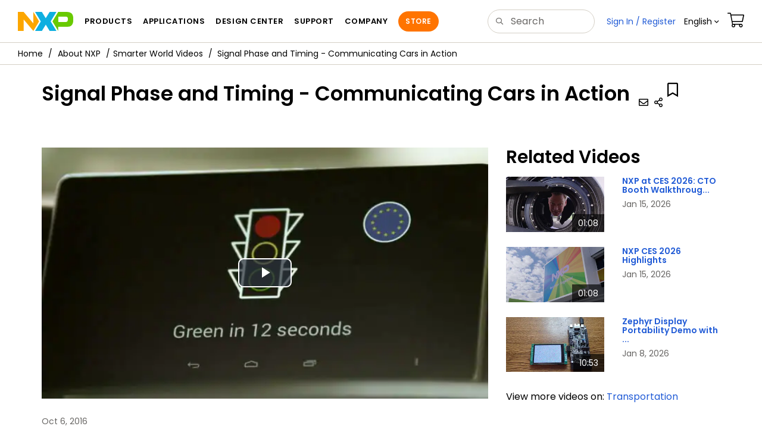

--- FILE ---
content_type: text/html; charset=utf-8
request_url: https://www.nxp.com/company/about-nxp/smarter-world-videos/SIGNAL-PHASE-AND-TIMING
body_size: 12762
content:
<!DOCTYPE html>
<html>
<head>
<META http-equiv="Content-Type" content="text/html; charset=UTF-8">
<title>Smart Traffic Control Solutionss | NXP Semiconductors</title>
<!--grid-layout-->
<!--ls:begin[stylesheet]-->
 <meta http-equiv="X-UA-Compatible" content="IE=edge">
 <meta name="description" content="Traffic signal control technology for optimizing vehicle flow and intersection management through connected infrastructure." /> 
 <meta name="Keywords" content="NXP" /> 
 <meta name="Created_Cms" content="2016-10-06T11:42:50Z" /> 
 <meta name="Revised_Cms" content="2025-05-21T22:16:12Z" /> 
 <meta property="twitter:site" name="twitter:site"  content="@NXP" />
 <meta property="og:url" name="og:url"  content="https://www.nxp.com/company/about-nxp/smarter-world-videos/SIGNAL-PHASE-AND-TIMING" />
 <meta property="og:locale" name="og:locale"  content="en_US" />
 <meta property="twitter:description" name="twitter:description"  content="Traffic signal control technology for optimizing vehicle flow and intersection management through connected infrastructure." />
 <meta property="twitter:title" name="twitter:title"  content="Smart Traffic Control Solutionss" />
 <meta property="og:description" name="og:description"  content="Traffic signal control technology for optimizing vehicle flow and intersection management through connected infrastructure." />
 <meta property="og:title" name="og:title"  content="Smart Traffic Control Solutionss" />
 <meta name="Authorization" content="None" /> 
 <meta name="templateType" content="videos" /> 
 <meta name="Asset_Type" content="videos" /> 
 <meta name="pageNodeId" content="" /> 
 <meta name="Asset Id" content="1444359549669733829760" /> 
 <meta name="Code" content="SIGNAL-PHASE-AND-TIMING" /> 
 <meta name="Content Language" content="en" /> 
 <meta name="Language" content="en_US" /> 
<script type="text/javascript">var domainlocale="en";</script><script type="application/ld+json">{"@context":"https://schema.org","@graph":[{"@type":"VideoObject","name":"Signal Phase and Timing Communicating Cars in Action","description":"Traffic signal control technology for optimizing vehicle flow and intersection management through connected infrastructure","url":"https://www.nxp.com/company/about-nxp/smarter-world-videos/SIGNAL-PHASE-AND-TIMING","keywords":["NXP"],"contentUrl":"https://www.nxp.com/company/about-nxp/smarter-world-videos/SIGNAL-PHASE-AND-TIMING","embedUrl":"https://www.nxp.com/company/about-nxp/smarter-world-videos/SIGNAL-PHASE-AND-TIMING","thumbnailUrl":"https://www.nxp.com/videos/thumbnail/SIGNAL-PHASE-AND-TIMING.jpg","datePublished":"2016-10-06 11:42:50","uploadDate":"2016-10-06 11:42:50","dateModified":"2025-05-21 22:16:12","duration":"01:00","version":"1"},{"@type":"BreadcrumbList","itemListElement":[{"@type":"ListItem","position":1,"name":"About NXP","item":"https://www.nxp.com/company/about-nxp:ABOUT-NXP"},{"@type":"ListItem","position":2,"name":"Smarter World Videos","item":"https://www.nxp.com/company/about-nxp/smarter-world-videos:VIDEO-VAULT"}]}]}</script>
<style type="text/css">
          
          .iw_container
          {
            max-width:800px !important;
            margin-left: auto !important;
            margin-right: auto !important;
          }
          .iw_stretch
          {
            min-width: 100% !important;
          }
        </style>
<link href="/lsds/iwov-resources/grid/bootstrap.css" type="text/css" rel="stylesheet">
<!--ls:end[stylesheet]-->
<!--ls:begin[canonical]-->
<!--ls:end[canonical]-->
<!--ls:begin[script]-->
<!--ls:end[script]-->
<!--ls:begin[custom-meta-data]-->
<meta name="template" content="VSP_2019Q4">
<meta name="viewport" content="width=device-width, initial-scale=1.0, maximum-scale=1.0">
<!--ls:end[custom-meta-data]-->
<!--ls:begin[script]-->
<script type="text/javascript" src="/lsds/resources/scripts/jquery-3.7.1.min.js" data-ocde-desktop_or_tablet_or_phone="show"></script>
<!--ls:end[script]-->
<!--ls:begin[script]--><script type="text/javascript" src="/lsds/resources/scripts/bootstrap.js" data-ocde-desktop_or_tablet_or_phone="show"></script>
<!--ls:end[script]-->
<!--ls:begin[script]--><script type="text/javascript" src="/lsds/resources/scripts/nxp-cms/framework-loader.js" data-ocde-desktop_or_tablet_or_phone="show"></script>
<!--ls:end[script]-->
<!--ls:begin[script]--><script type="text/javascript" src="/lsds/resources/scripts/analytics/webanalytics.js" data-ocde-desktop_or_tablet_or_phone="show"></script>
<!--ls:end[script]-->
<!--ls:begin[stylesheet]-->
<link type="text/css" href="/lsds/resources/css/nxp-web.min.css" rel="stylesheet" data-ocde-desktop_or_tablet_or_phone="show">
<!--ls:end[stylesheet]-->
<!--ls:begin[stylesheet]-->
<link type="text/css" href="/lsds/resources/css/nxp_containers_no_left_nav.css" rel="stylesheet" data-ocde-desktop_or_tablet_or_phone="show">
<!--ls:end[stylesheet]-->
<link data-ocde-desktop_or_tablet_or_phone="show" rel="stylesheet" href="/resources/css/nxp_containers.css" type="text/css">
<!--ls:begin[head-injection]-->
<link rel="canonical" href="https://www.nxp.com/company/about-nxp/smarter-world-videos/SIGNAL-PHASE-AND-TIMING"/>

<link rel="alternate" hreflang="x-default" href="https://www.nxp.com/company/about-nxp/smarter-world-videos/SIGNAL-PHASE-AND-TIMING"/>

<link rel="alternate" hreflang="ja-JP" href="https://www.nxp.jp/company/about-nxp/smarter-world-videos/SIGNAL-PHASE-AND-TIMING"/>

<link rel="alternate" hreflang="zh-Hans-CN" href="https://www.nxp.com.cn/company/about-nxp/smarter-world-videos/SIGNAL-PHASE-AND-TIMING"/>
<script src="//assets.adobedtm.com/8f7434476eb5/c8113b1c7559/launch-6b3848c34eff.min.js" async></script><!--ls:end[head-injection]--><!--ls:begin[tracker-injection]--><!--ls:end[tracker-injection]--><!--ls:begin[script]--><!--ls:end[script]--><!--ls:begin[script]--><!--ls:end[script]-->
<script>!function(){function o(n,i){if(n&&i)for(var r in i)i.hasOwnProperty(r)&&(void 0===n[r]?n[r]=i[r]:n[r].constructor===Object&&i[r].constructor===Object?o(n[r],i[r]):n[r]=i[r])}try{var n=decodeURIComponent("%7B%0A%22LOGN%22%3A%20%7B%0A%22storeConfig%22%3A%20true%0A%7D%2C%0A%22Early%22%3A%20%7B%0A%22enabled%22%3A%20true%0A%7D%0A%7D");if(n.length>0&&window.JSON&&"function"==typeof window.JSON.parse){var i=JSON.parse(n);void 0!==window.BOOMR_config?o(window.BOOMR_config,i):window.BOOMR_config=i}}catch(r){window.console&&"function"==typeof window.console.error&&console.error("mPulse: Could not parse configuration",r)}}();</script>
                              <script>!function(a){var e="https://s.go-mpulse.net/boomerang/",t="addEventListener";if("False"=="True")a.BOOMR_config=a.BOOMR_config||{},a.BOOMR_config.PageParams=a.BOOMR_config.PageParams||{},a.BOOMR_config.PageParams.pci=!0,e="https://s2.go-mpulse.net/boomerang/";if(window.BOOMR_API_key="9A5SG-ZLHFG-266XZ-3SBXK-MAXXJ",function(){function n(e){a.BOOMR_onload=e&&e.timeStamp||(new Date).getTime()}if(!a.BOOMR||!a.BOOMR.version&&!a.BOOMR.snippetExecuted){a.BOOMR=a.BOOMR||{},a.BOOMR.snippetExecuted=!0;var i,_,o,r=document.createElement("iframe");if(a[t])a[t]("load",n,!1);else if(a.attachEvent)a.attachEvent("onload",n);r.src="javascript:void(0)",r.title="",r.role="presentation",(r.frameElement||r).style.cssText="width:0;height:0;border:0;display:none;",o=document.getElementsByTagName("script")[0],o.parentNode.insertBefore(r,o);try{_=r.contentWindow.document}catch(O){i=document.domain,r.src="javascript:var d=document.open();d.domain='"+i+"';void(0);",_=r.contentWindow.document}_.open()._l=function(){var a=this.createElement("script");if(i)this.domain=i;a.id="boomr-if-as",a.src=e+"9A5SG-ZLHFG-266XZ-3SBXK-MAXXJ",BOOMR_lstart=(new Date).getTime(),this.body.appendChild(a)},_.write("<bo"+'dy onload="document._l();">'),_.close()}}(),"".length>0)if(a&&"performance"in a&&a.performance&&"function"==typeof a.performance.setResourceTimingBufferSize)a.performance.setResourceTimingBufferSize();!function(){if(BOOMR=a.BOOMR||{},BOOMR.plugins=BOOMR.plugins||{},!BOOMR.plugins.AK){var e=""=="true"?1:0,t="",n="amgjxraxhsf5g2llzqca-f-f93f93286-clientnsv4-s.akamaihd.net",i="false"=="true"?2:1,_={"ak.v":"39","ak.cp":"1136550","ak.ai":parseInt("266333",10),"ak.ol":"0","ak.cr":8,"ak.ipv":4,"ak.proto":"h2","ak.rid":"701c8742","ak.r":51105,"ak.a2":e,"ak.m":"h","ak.n":"essl","ak.bpcip":"3.12.155.0","ak.cport":36054,"ak.gh":"23.209.83.74","ak.quicv":"","ak.tlsv":"tls1.3","ak.0rtt":"","ak.0rtt.ed":"","ak.csrc":"-","ak.acc":"","ak.t":"1768672260","ak.ak":"hOBiQwZUYzCg5VSAfCLimQ==kqRqhgGzF9H0f8nTtTv3CYT2YlMPRRaoi3cDxoaGJ4jBooG1NSfcNPX+Ivw9TxH/qsODOF1ds4LnKNSnUxuQya/yWboQ/wpX3svn2Cwgf7Xp4iRkhjMCV2Bx5C/AZtryyEOz3DyXfBo0qGxAHgEgrEdrh6u02SI7ehIfjSkSAkpmKqG/XkwLWXmkdtYUM/3+/5DcxcDN7vmPtzI/41nKdC5/UtcT537tWeMpuHqDUqKHNV5n+CkxagSfxiTI++LVtcctgKLrsSdQE/686MfZxvuhAdl4sxdsxsRgpMWVWv+Kq1Za9MqCf/j90bJKtZ/q0aSfnjyNLVMn0OgovQZlEKhUAGsab2y0BlV702BGh96/Gr8/QujnDFHoKww8k6/ymYmxJ2GdnfnatsKNkY39w+TIJzBZglZxUvQYK5bboS0=","ak.pv":"260","ak.dpoabenc":"","ak.tf":i};if(""!==t)_["ak.ruds"]=t;var o={i:!1,av:function(e){var t="http.initiator";if(e&&(!e[t]||"spa_hard"===e[t]))_["ak.feo"]=void 0!==a.aFeoApplied?1:0,BOOMR.addVar(_)},rv:function(){var a=["ak.bpcip","ak.cport","ak.cr","ak.csrc","ak.gh","ak.ipv","ak.m","ak.n","ak.ol","ak.proto","ak.quicv","ak.tlsv","ak.0rtt","ak.0rtt.ed","ak.r","ak.acc","ak.t","ak.tf"];BOOMR.removeVar(a)}};BOOMR.plugins.AK={akVars:_,akDNSPreFetchDomain:n,init:function(){if(!o.i){var a=BOOMR.subscribe;a("before_beacon",o.av,null,null),a("onbeacon",o.rv,null,null),o.i=!0}return this},is_complete:function(){return!0}}}}()}(window);</script></head>
<body>
<!--ls:begin[body]--><script type="text/javascript">
	var s_site_platform = "normal";
	var LANG_CD_LIST = "zh-Hans,ja,ko,cn,jp,kr";
	var URL_DOMAIN = "www.nxp.com";
	var URL_MAJOR_DOMAIN= "null";
 var CACHE_URL_DOMAINS = ["cache.nxp.com", "www.nxp.com", "www.nxp.com"];
var s_normal_site ="normal";
	if(s_site_platform == s_normal_site) {
		s_site_platform = "full";
	}	var s_do_pagecall = true;
		var s_searchQryTxt = "";
	var s_searchResultCnt = "";
		var s_searchFilter = "";
			if(s_searchResultCnt == '' || s_searchResultCnt == "0"){
		s_searchResultCnt = "zero";
	}
	var s_currentUrl = document.URL;
	var searchLabel = null;
	var code = null;
	var type = null;
	var nodeId = null;
	var partnerId = null;
	var partNumber = null;
var partNumber1 = null;
var packageId = null;
var orderablePartNum = null;
var yid = null;
var pageLoadRule  = "";
var pageEvents  = "";
var sourceType  = "";
var pageLocalTitle  = "Signal Phase and Timing - Communicating Cars in Action";
	var  pageCategory = "VIDEO";
	var summaryPageType = "";
	var sourceId  = "";
	isDTMEnabledFlag = isDTMEnabled(); 
pageLoadRule = pageLoadRule == "" ? "General":pageLoadRule;s_currentUrl = getCleanPageURL();
if(searchLabel != null) s_currentUrl = s_currentUrl +'?searchLabel=' + searchLabel;
if(partnerId != null) s_currentUrl = s_currentUrl +'?partnerId=' + partnerId;
if(partNumber != null) s_currentUrl = s_currentUrl +'?PART_NUMBER=' + partNumber;
if(partNumber1 != null) s_currentUrl = s_currentUrl +'?partnumber=' + partNumber1;
if(packageId != null) s_currentUrl = s_currentUrl +'?packageId=' + packageId;
if(orderablePartNum != null) s_currentUrl = s_currentUrl +'?orderablePartNum=' + orderablePartNum;
 digitalData.pageInfo.pageLoadRule=pageLoadRule;
digitalData.pageInfo.pageName ="Video:Signal Phase and Timing - Communicating Cars in Action | SIGNAL-PHASE-AND-TIMING";
digitalData.pageInfo.pageURLClean = s_currentUrl;
digitalData.pageInfo.pageType ="Video Summary Page";
var eventPathing = "";
var eVar57 = "";
eventPathing = "D=pageName";
if (typeof(eVar57) != "undefined" && eVar57.indexOf("Rich Media Component") != -1) {
eventPathing = eVar57;
}
 digitalData.pageInfo.pageEventPathing = eventPathing;
digitalData.pageInfo.summaryPageType ="Video Summary Page";
digitalData.pageInfo.PageTemplateType ="Video Summary Page";
digitalData.videoInfo.videoName ="Signal Phase and Timing - Communicating Cars in Action";
digitalData.pageInfo.pageTab = "";
digitalData.pageInfo.assetID = "1444359549669733829760";
digitalData.pageInfo.securedAsset = "None";
digitalData.pageInfo.localTitle="Signal Phase and Timing - Communicating Cars in Action";
digitalData.pageInfo.pageCodeID = "SIGNAL-PHASE-AND-TIMING"
digitalData.pageInfo.pageTemplateType = "";
digitalData.pageInfo.pageCategory = pageCategory;
if(typeof getProdview == 'function'){
	if(getProdview()){
		if(digitalData.pageInfo.pageEvents == '')
			digitalData.pageInfo.pageEvents = 'event44';
		else
			digitalData.pageInfo.pageEvents = digitalData.pageInfo.pageEvents + ',' + 'event44';
	}
}
var s_contentFinder = '';
if (typeof getContentFinding == 'function') {
	    s_contentFinder  = getContentFinding(document.referrer, document.URL);
	}
digitalData.pageInfo.contentFinding = s_contentFinder;
digitalData.userInfo = {};
digitalData.siteInfo = {};
digitalData.siteInfo.sitePlatform = s_site_platform;
digitalData.siteInfo.lang = "en";
if (typeof digitalData != 'undefined' && typeof digitalData.customEventInfo == 'undefined') {
digitalData.customEventInfo = {};
digitalData.customEventInfo.pageActionContentFinding = '';
digitalData.customEventInfo.searchKeyword = '';
digitalData.customEventInfo.searchResultCount = '';
digitalData.customEventInfo.eventPathing = '';
digitalData.customEventInfo.formName = '';
digitalData.customEventInfo.uniquePageComponent = '';
digitalData.customEventInfo.searchResultPageNumber = '';
digitalData.customEventInfo.pageAction = '';
digitalData.customEventInfo.pageSubaction = '';
digitalData.customEventInfo.contentSubFinding = '';
digitalData.customEventInfo.searchResultPosition = '';
digitalData.customEventInfo.targetURL = '';
digitalData.customEventInfo.events = {};
digitalData.customEventInfo.searchFilterList = {};
digitalData.customEventInfo.pageEventPathingdiv = '';
digitalData.customEventInfo.pageActiondiv = '';
digitalData.customEventInfo.pageSubactiondiv = '';
digitalData.customEventInfo.targetURLdiv = '';
digitalData.customEventInfo.searchResultPageNumberdiv = '';
digitalData.customEventInfo.searchResultPositiondiv = '';
digitalData.customEventInfo.assetIDdiv = '';
 }
if (typeof initiateWACookie == 'function') {
						initiateWACookie();
					}
</script><input id="recordHistoryTime" type="hidden" name="recordHistroryTime" value="10"/>
<input id="recordHistoryCommand" type="hidden" name="recordHistroryCommand" value="BROWSE_WEBPAGE"/>
<input id="pageNodeId" type="hidden" name="pageNodeId" value="null"/>
<input id="pageType" type="hidden" name="pageType" value=""/>
<input id="recrdHistDwnlodComnd" type="hidden" name="recrdHistDwnlodComnd" value="DOWNLOAD"/>
<input id="webActivityParentID" type="hidden" name="webActivityParentID" value="null"/>
<input id="webActivityParentType" type="hidden" name="webActivityParentType" value="null"/>
<input id="webActivityAssetType" type="hidden" name="webActivityParentType" value="VSP"/>
<input id="recordActivityCommand" type="hidden" name="recordActivityCommand" value="RECORD_WEB_ACTIVITY"/>
<input id="webActivityAssetID" type="hidden" name="webActivityAssetID" value="1444359549669733829760"/>
<div class="iw_viewport-wrapper nxp-wrapper"><div class="container-fluid iw_section" id="sectionirs5dxuw"> 
 <div class="row iw_row iw_stretch" id="rowirs5dxux"> 
  <div class="iw_columns col-lg-12" id="colirs5dxuy"> 
   <div class="iw_component" id="iw_comp1471030178215">
     <!--ls:begin[component-1471030178215]--><style>#iw_comp1471030178215{}</style><noscript>
    <div class="alert alert-warning alert-dismissible fade in text-center" role="alert">
        For best experience this site requires Javascript to be enabled. To enable on your browser, follow our <a href="https://www.nxp.com/company/about-nxp/accessibility:ACCESSIBILITY" target="_blank" class='alert-link'>accessibility instructions</a>.<button class='close' type='button' data-dismiss='alert' aria-label='close'><span aria-hidden='true'>&times;</span></button>
    </div>
  </noscript>
  <header class="loadnav">
  <nav id="nxp-mobile-nav"> </nav>
  
  
  <div class="site-header">
  <div class="site-header-inner">
  <div class="site-header-wrapper" >
    <!-- logo -->
    <div class="site-logo" id="site-logo">
      <a class="dtmcustomrulelink" href="//www.nxp.com" data-dtmaction="Header: Logo Click"  data-content-finding ="Header"  data-content-finding ="Header" data-content-subfinding ="Header: Logo" title="NXP Semiconductor">
        <!-- <img src="//www.nxp.com/resources/images/nxp-logo.svg" onerror="this.src=//www.nxp.com/assets/images/en/logos-internal/NXP_logo.png" alt="NXP logo"> -->
        <svg id="nxp-logo" xmlns="http://www.w3.org/2000/svg" xmlns:xlink="http://www.w3.org/1999/xlink" viewBox="0 0 93 32" width="93" height="32">
          <style type="text/css">
            .nxpsvglogoN {
              fill: #fca600;
            }
            .nxpsvglogoP {
              fill: #69ca00;
            }
            .nxpsvglogoX {
              fill: #0eafe0;
            }
          </style>
          <title id="nxpLogoTitle">NXP</title>
          <polyline class="nxpsvglogoN" points="26,0 26,19.3 9.7,0 0,0 0,32 9.7,32 9.7,12.7 26,32 35.7,16 26,0 "></polyline>
          <path class="nxpsvglogoX" d="M53.4,32l-6.5-10.6L40.4,32H28.9l9.7-16L28.9,0h11.4l6.5,10.6L53.4,0h11.4l-9.7,16l9.7,16H53.4z"></path>
          <path
            class="nxpsvglogoP"
            d="M81.6,0H67.8l-9.7,16l9.7,16l0,0v-7.1h16.3c6.8,0,8.9-5.5,8.9-10.2v-3.8C93,4.7,90.8,0,81.6,0 M84,12.9
         c0,1.9-0.9,4.1-3.1,4.1h-13V7.9H80c2.9,0,4,1.2,4,3.4C84,11.3,84,12.9,84,12.9z"
          ></path>
        </svg>
      </a>
    </div>
    <!-- Primary navigation -->
    <div class="site-nav">
    <div id="hamburger" class="navbar-toggle">
      <span class="icon-bar top-bar"></span>
      <span class="icon-bar middle-bar"></span>
      <span class="icon-bar bottom-bar"></span>
    </div>
    <nav class="primary-nav dtmcustomrulelink" id="primaryNav" data-dtmaction="Header: Top Menu Click">
      <a class="primary-nav-item productsmenu" data-dtmsubaction="Products" data-target="#productsMm"  data-toggle="dropdown" role="button" aria-haspopup="true" aria-expanded="false">Products</a>
      <a class="primary-nav-item applicationsmenu" data-dtmsubaction="Applications" data-target="#applicationsMm" data-toggle="dropdown" role="button" aria-haspopup="true" aria-expanded="false">Applications</a>
      <a class="primary-nav-item design" data-dtmsubaction="Design" data-target="#designMm" data-toggle="dropdown" role="button" aria-haspopup="true" aria-expanded="false">Design Center</a>
      <a class="primary-nav-item trainingmenu" data-dtmsubaction="Support" data-target="#supportMm" data-toggle="dropdown" role="button" aria-haspopup="true" aria-expanded="false">Support</a>
      <a class="primary-nav-item aboutmenu" data-dtmsubaction="Company" data-target="#aboutMm" data-toggle="dropdown" role="button" aria-haspopup="true" aria-expanded="false">Company</a>
      <a class="primary-nav-item primary-nav-store store " data-content-finding="Header" data-dtmaction="Header: Store Button Click" role="button" href="https://www.nxp.com/pages/store:STORE">Store</a>
    </nav>
    </div>
    <!-- Primary navigation END -->
    <!-- Search -->
    <div class="header-search" id="search-component">
  
    <div class="search-input" id="search-input">
    <input type="text" id="parts" name="q" placeholder="Search..." tabindex="2" autocomplete="off" class="form-control" value="">
    </div>
  
  
    <!-- Primary navigation -->
    </div>  
    </div>
    <!-- Secondary navigation -->
    <ul class="secondary-nav">
    <!-- DO NOT REMOVE || My NXP tab --> 
    <li class="secondary-nav-item dropdown">
        <div id="mynxp-component" >
          <a class="secondary-nav-link mynxpmenu" data-target="#mynxpMm" data-toggle="dropdown" role="button" aria-haspopup="true" aria-expanded="false">
            <span class='spin-icon icon-para-reset'></span>
          </a>
        </div>
        </li>
      <li class="secondary-nav-item dropdown">
      <div id="language-component">
        <a href="#" class="secondary-nav-link dropdown-toggle" data-toggle="dropdown" role="button" aria-haspopup="true" aria-expanded="false"><span class="icon-globe2"></span>Language&nbsp;<span class="icon-angle-down"></a>
  
        </div>
      </li>
      <li class="secondary-nav-item"><a class="secondary-nav-link dtmcustomrulelink" href="//store.nxp.com/webapp/ecommerce.show_cart.framework" data-dtmaction="Header: Cart Click" data-content-finding ="Header" data-content-subfinding="Header: Cart"><span class="icon-cart"></span><div class="row"><div class="visible-xs">Orders</div></div></a></li>
      <li class="secondary-nav-item" style="display:none;">
        <div id="login-block"><a class="secondary-nav-link dtmHeaderLogin" data-toggle="dropdown" href="#" id="login-dropdown">Sign In</a></div>
      </li>
  
    </ul>
  </div>
  <div id='mobile-component'></div>
  
  <!-- megamenus -->
  
  <div class="megamenu">
    
  <!-- DO NOT REMOVE || My NXP tab -->       
        <div class="megamenu-inner" id="mynxpMm">  
        <!-- <p>My NXP mega menu</p>-->  
        </div>
     </div>
  </div>
  
  
  </header>
  <!-- /MOBILE NAV START -->
  <nav id="nxp-mobile-nav"></nav>
  <!-- MOBILE NAV END --><!--ls:end[component-1471030178215]--> 
   </div> 
  </div> 
 </div> 
</div> 
<div class="container-fluid iw_section" id="sectionit7914bf"> 
 <div class="row iw_row iw_stretch" id="rowit7914bg"> 
  <div class="iw_columns col-lg-12" id="colit7914bh"> 
   <div class="iw_component" id="iw_comp1474120073498">
     <!--ls:begin[component-1474120073498]--><style>#iw_comp1474120073498{}</style><div class="bc-container clearfix"><ul class="bc dtmcustomrulelink" data-dtmaction="Breadcrumb Click" data-content-subfinding="Breadcrumb Click"> <li><a href="/" data-dtmsubaction="Home Icon"><span class="icon-home" title="nxp.com"></span></a></li> <li>
   <div class="dropdown"><a class="dropdown-toggle" data-toggle="dropdown" id="bc_2" href="/company/about-nxp:ABOUT-NXP" data-dtmsubaction="About NXP">About NXP</a><div aria-labelledby="bc_2" role="menu" class="dropdown-menu dropdown-menu-left">
         <ul id="bc-dropdown">
            <li role="presentation"><a data-dtmsubaction="Careers" href="/company/about-nxp/careers:CAREERS" role="menuitem">Careers</a></li>
            <li role="presentation"><a data-dtmsubaction="Contact Us" href="/company/about-nxp/contact-us:CONTACTUS" role="menuitem">Contact Us</a></li>
            <li role="presentation"><a data-dtmsubaction="Inclusion at NXP" href="/company/about-nxp/inclusion-at-nxp:DIVERSITY-AND-INCLUSION" role="menuitem">Inclusion at NXP</a></li>
            <li role="presentation"><a data-dtmsubaction="Innovation Stories" href="/company/about-nxp/innovation-stories:INNOVATION-STORIES" role="menuitem">Innovation Stories</a></li>
            <li role="presentation"><a data-dtmsubaction="Events" href="/company/about-nxp/events:EVENTS_HOME" role="menuitem">Events</a></li>
            <li role="presentation"><a data-dtmsubaction="History" href="/company/about-nxp/history:NXP-HISTORY" role="menuitem">History</a></li>
            <li role="presentation"><a data-dtmsubaction="Investor Relations" href="/company/about-nxp/investor-relations:INVESTOR-RELATIONS" role="menuitem">Investor Relations</a></li>
            <li role="presentation"><a data-dtmsubaction="Newsroom" href="/company/about-nxp/newsroom:NEWSROOM" role="menuitem">Newsroom</a></li>
            <li role="presentation"><a data-dtmsubaction="NXP Leadership" href="/company/about-nxp/nxp-leadership:NXP-LEADERSHIP" role="menuitem">NXP Leadership</a></li>
            <li role="presentation"><a data-dtmsubaction="Our Brand" href="/company/about-nxp/our-brand:OUR-BRAND" role="menuitem">Our Brand</a></li>
            <li role="presentation"><a data-dtmsubaction="Our Team Members" href="/company/about-nxp/our-team-members:EMPLOYEES" role="menuitem">Our Team Members</a></li>
            <li role="presentation"><a data-dtmsubaction="Quality" href="/company/about-nxp/quality:QUALITY_HOME" role="menuitem">Quality</a></li>
            <li role="presentation"><a data-dtmsubaction="Smarter World Blog" href="/company/about-nxp/smarter-world-blog:BLOGS" role="menuitem">Smarter World Blog</a></li>
            <li role="presentation"><a data-dtmsubaction="Smarter World Podcast" href="/company/about-nxp/smarter-world-podcast:NXP-PODCAST" role="menuitem">Smarter World Podcast</a></li>
            <li class="parent" role="presentation"><a data-dtmsubaction="Smarter World Videos" href="/company/about-nxp/smarter-world-videos:VIDEO-VAULT" role="menuitem">Smarter World Videos</a></li>
            <li role="presentation"><a data-dtmsubaction="Startups x NXP" href="/company/about-nxp/startups-x-nxp:STARTUPS-X-NXP" role="menuitem">Startups x NXP</a></li>
            <li role="presentation"><a data-dtmsubaction="Step Forward" href="/company/about-nxp/step-forward:STEP-FORWARD" role="menuitem">Step Forward</a></li>
            <li role="presentation"><a data-dtmsubaction="Sustainability" href="/company/about-nxp/sustainability:CORP_SOCIAL_RESP" role="menuitem">Sustainability</a></li>
            <li role="presentation"><a data-dtmsubaction="Trade Compliance" href="/company/about-nxp/trade-compliance:CORP_TRADECOMPL" role="menuitem">Trade Compliance</a></li>
            <li role="presentation"><a data-dtmsubaction="We Are NXP" href="/company/about-nxp/we-are-nxp:WE-ARE-NXP" role="menuitem">We Are NXP</a></li>
            <li role="presentation"><a data-dtmsubaction="Worldwide Locations" href="/company/about-nxp/worldwide-locations:GLOBAL_SITES" role="menuitem">Worldwide Locations</a></li>
         </ul>
      </div>
   </div></li> <li><span><a data-dtmsubaction="Smarter World Videos" href="/company/about-nxp/smarter-world-videos:VIDEO-VAULT" role="menuitem">Smarter World Videos</a></span></li> <li><span>Signal Phase and Timing - Communicating Cars in Action</span></li></ul><!--googleoff: all--><!--googleon: all-->
</div><script type="text/javascript">
		$(document).ready(function(){
		var nodeId = ""; 
		if($('meta[name=pageNodeId]').length > 0){ nodeId = $('meta[name=pageNodeId]').attr('content'); } 
		var pageCode = ""; 
		if($('meta[name=Code]').length > 0){ pageCode = $('meta[name=Code]').attr('content'); } 
		var authCookieData = getCookie("AuthCookie"); 
		var SGCookieData = getCookie("SG");
		if(NXP.isLoggedIn() && authCookieData != null && authCookieData.length > 0 && SGCookieData != null && SGCookieData.length > 0){
		if(pageCode != 'REFDSGNHOME' && pageCode != 'PARTNERNET' && pageCode != 'DISTYNET' && nodeId != '' && pageCode != ''){
		var nURL='/sp/data/breadcrumb?code='+pageCode+'&nodeId='+nodeId;
		try{
		$.ajax({ 
		url: nURL, 
		dataType: 'html', 
		async: true,
		processData: false,		
		type: 'GET',
		success: function(data){
		if((data.indexOf("/security/public/login.LogoutController.sp") == -1) && (data.indexOf("bc-container") >= 0))
			$( "div.bc-container" ).replaceWith(data);
			$.fn.secureBreadcrumb();
		},
		error: function(xhr){
			console.log("Error in breadcrumb ajax call ");
		}, 
		timeout: 60000 });
		}catch(err){
		console.log(err);
		}}
		}
		});
	</script><!--ls:end[component-1474120073498]--> 
   </div> 
  </div> 
 </div> 
</div> 
<div class="container-fluid iw_section" id="sectionirv66237"> 
 <div class="row iw_row iw_stretch" id="rowirv66238"> 
  <div class="iw_columns col-lg-12" id="colirv66239"> 
   <div class="iw_component" id="iw_comp1471212888594">
     <!--ls:begin[component-1471212888594]--><style>#iw_comp1471212888594{}</style><div class="page-headline">
   <h1 class="title">Signal Phase and Timing - Communicating Cars in Action</h1>
   <ul class="share-icons">
      <div class="progressiveProfiling" style="display: none;"></div><script type="text/javascript" src="/resources/scripts/technicalUpdates/technicalUpdates.js"></script><li class="share-follow"><button class="btn btn-sm btn-default btn-follow" id="subscribe" onclick="onClickJsFollow();" style="display:none">Follow</button></li>
      <li class="share-email"><a title="Share via Email" class="btn btn-icon-link" id="email18x"><span class="icon-mail2"></span></a></li>
      <li class="dropdown share-dropdown"><button class="btn btn-icon-link" id="dLabel" type="button" data-toggle="dropdown" aria-haspopup="true" aria-expanded="false"><span class="icon-share2"></span></button><ul role="menu" class="dropdown-menu dropdown-menu-right" aria-labelledby="dLabel">
            <li><a title="Share on Facebook" data-dtmsubaction="facebook" id="facebook18x"><span class="icon-facebook"></span>
                  										Facebook
                  									</a></li>
            <li><a title="Share on Twitter" data-dtmsubaction="Twitter" id="twitter18x"><span class="icon-twitter2"></span>
                  										Twitter
                  									</a></li>
            <li><a title="Share on LinkedIn" data-dtmsubaction="LinkedIn" id="linkedIn18x"><span class="icon-linkedin"></span>
                  										LinkedIn
                  									</a></li>
            <li><a title="Printer" id="print18x" data-dtmsubaction="Printer"><span class="icon-print"></span>
                  										Printer
                  									</a></li>
         </ul>
      </li>
   </ul>
   <div id="createCollectionAlert" class="alert-flag"></div>
   <div class="collectionEligible item-options-collections" asset-id="1444359549669733829760" asset-type="Video Summary Page" asset-title="Signal Phase and Timing - Communicating Cars in Action" asset-lang="en" asset-section="Video Summary Page" asset-section-action="Video Summary Page: Collections" asset-category-option="Video" asset-leaf-node="Demo" asset-target-confidentiality-level="" asset-target-secure-app="" asset-type-api="Video"></div>
</div><!--ls:end[component-1471212888594]--> 
   </div> 
  </div> 
 </div> 
</div> 
<div class="container-fluid iw_section" id="sectionirs5dxv4"> 
 <div class="row iw_row iw_stretch" id="rowirs5dxv5"> 
  <div class="iw_columns col-lg-12" id="colirs5dxvb"> 
   <div class="row iw_row" id="rowk1tgmgl4"> 
    <div class="iw_columns col-lg-8" id="colk1tgmgl5"> 
     <div class="iw_component" id="iw_comp1571241505142">
       <!--ls:begin[component-1571241505142]--><style>#iw_comp1571241505142{}</style><script>
	var authLevel ="None";
	
		var videoPlayer;
		var milestoneArray=[5,25,50,75,95];
		var milestoneIndex=0;
		var assetName;

$(document).ready(function(){

	var assetId=document.getElementById("webActivityAssetID").value;
	if($('meta[name=Code]').length > 0)
			{
				assetName = $('meta[name=Code]').attr('content'); 
				console.log("Got assetName "+assetName);
			} 

	var commandID='WATCH_VIDEO';
	recordVideoHistory(assetId,commandID);
    var data = getCookie("AuthCookie");
                                        if(authLevel != 'Gated' || (authLevel == 'Gated' && data != null && data != '' )){
                                                        document.getElementById("gated-auth-video").style.visibility = "visible";
                                                        document.getElementById("gated-auth-signIn").style.visibility = "hidden";
                                        }else{
                                                        document.getElementById("gated-auth-video").style.visibility = "visible";
                                                        document.getElementById("gated-auth-signIn").style.visibility = "visible";
                                                      //  document.getElementById("nxpPlayer").autoplay = "false";
                                                                var player = document.getElementById("nxpPlayer");
                                                                player.classList.remove("enableBrightcovePerformance");

                                                }
        //document.getElementById("redesignForPSPSignin").href=window.location.href;
	var event='VIDEO_WATCHED';
			videoPlayer = document.querySelector("video[id^='nxpPlayer']");
			console.log("VideoPlayer "+videoPlayer);
			var totalDuration=videoPlayer.duration;
			console.log("Total video duration "+totalDuration);
			
			if (authLevel !=null && authLevel == 'Gated' ) { 
				console.log("Auth Level "+authLevel);			
				videoPlayer.ontimeupdate = function() {captureMilestoneData(assetName,event)};
			}
			else
				console.log("Auth Level is not Gated");

});

function recordVideoHistory(video_url,commandID){   

                var url = '/webapp/util/recordUtil.sp';
                var obj = new Object;
                obj.assetID=video_url;
                obj.assetType='video';
                obj.commandID=commandID;
                obj.referrerUrl = document.referrer;
                obj.actionAttribute = 'view';
                obj.actionAttributeValue = '1';
                var recoUrl="";
                var attrValues=null; 
                var attrNames=null;
 
                if(video_url.lastIndexOf("?fr=")||video_url.lastIndexOf("&fr=")){
                                if(video_url.lastIndexOf("?fr=")){
                                                recoUrl=video_url.substring(video_url.lastIndexOf("?fr="));
                                }
                                else if(video_url.lastIndexOf("&fr=")){
                                                recoUrl=video_url.substring(video_url.lastIndexOf("&fr="));
                                }
 
                                if(recoUrl!=""){
                                                attrNames="fromRecommendation";
                                                if(recoUrl.indexOf("gdc")>=0)
                                                                attrValues="gen_doc";
                                                else if(recoUrl.indexOf("gtl")>=0)
                                                                attrValues="gen_tool";
                                                else if(recoUrl.indexOf("gsc")>=0){
                                                                attrValues="gen_cart";
                                                                var parameters = recoUrl.split("&");
                                                                for(var mm=0; mm<parameters.length; mm++){
                                                                                var parameters1 = parameters[mm].split("=");
 
                                                                                if(parameters1 != null && parameters1.length >=2 && parameters1[0]!=null && parameters1[0] != "" && parameters1[1]!=null && parameters1[1] != ""){
                                                                                                if(parameters1[0] == "cart_opn"){
                                                                                                                attrNames = attrNames + ",cart_opn";
                                                                                                                attrValues = attrValues + "," + parameters1[1];
                                                                                                }else if(parameters1[0] == "cart_weborderid"){
                                                                                                                attrNames = attrNames + ",cart_weborderid";
                                                                                                                attrValues = attrValues + "," + parameters1[1];
                                                                                                }else if(parameters1[0] == "parentID"){
                                                                                                                obj.parentID = parameters1[1];
                                                                                                }else if(parameters1[0] == "parentType"){
                                                                                                                obj.parentType = parameters1[1];
                                                                                                }
                                                                                }
                                                                }
                                                }
                                                else if((recoUrl.indexOf("p"))>=0)                          
                                                                attrValues="personal";
                                                else if(recoUrl.indexOf("g")>=0)
                                                                attrValues="general";
                                                if(attrValues!=null&&attrNames!=null){
                                                                obj.attrNames=attrNames;
                                                                obj.attrValues=attrValues;
                                                }
                                }
                }

                sendPostMessage(url,obj);
}

function captureMilestoneData(videoId,event){  
			var url = '/webapp/secure/video/milestone';
	                var obj = new Object;
			obj.assetName=videoId;

                        var assetId=document.getElementById("webActivityAssetID").value;
			obj.assetId=assetId;


			var totalDuration=videoPlayer.duration;
			obj.totalLength=totalDuration;

			var currPercentage=videoPlayer.currentTime/totalDuration*100;
			if(currPercentage>=milestoneArray[milestoneIndex])
			{
				obj.mileStone=milestoneArray[milestoneIndex];				
				sendPostMessage(url,obj);
				milestoneIndex=milestoneIndex+1;	
			}		
		}
 
function sendPostMessage(url,obj){
                jQuery.post(url, obj, function(data){
					
                });
 
}
		
		
	</script><style>
	
		div.vjs-time-control.vjs-time-divider.vjs-time-controls  {
		 display:block;
		}

		div.vjs-current-time.vjs-time-control.vjs-control.vjs-time-controls {
		   display:block;
		}

		div.vjs-duration.vjs-time-control.vjs-control.vjs-time-controls {
		   display:block;
		}

		div.vjs-volume-menu-button.vjs-menu-button.vjs-menu-button-inline.vjs-control.vjs-button.vjs-volume-menu-button-vertical {
		   display:block !important;
		}
	
</style><div class="video-embed-container video-player" id="gated-auth-video">
   <div class="embed-responsive embed-responsive-16by9">
      <video data-video-id="ref:SIGNAL-PHASE-AND-TIMING" id="nxpPlayer" data-embed="default" class="enableBrightcovePerformance  video-js vjs-16-9 vjs-controls-enabled" poster="/videos/poster/SIGNAL-PHASE-AND-TIMING.jpg" autoplay="true" width="100%" height="100%" controls="" preload="auto"></video>
   </div><br></div>
<div class="gate" poster="/videos/poster/SIGNAL-PHASE-AND-TIMING.jpg" id="gated-auth-signIn">
   <div class="gate-body"><span class="icon-lock icon-size-md"></span><p><a href="" class="singleSignIn">Sign in</a> to access this content and additional site features.
      </p>
   </div>
</div><!--ls:end[component-1571241505142]--> 
     </div> 
     <div class="iw_component" id="iw_comp1638313320736">
       <!--ls:begin[component-1638313320736]--><style>#iw_comp1638313320736{}</style><div id="video-metadata">
</div><!--ls:end[component-1638313320736]--> 
     </div> 
     <div class="iw_component" id="iw_comp1571241505150">
       <!--ls:begin[component-1571241505150]--><style>#iw_comp1571241505150{}</style><div id="" data-nxp-theme="">
   <section id="overview">
      <div id="overviewExpand" class="panel-collapse collapse expand-list ovrOverrid vspoverview" role="tabpanel" aria-labelledby="overviewSectionMore" aria-expanded="false">
         <div id="overviewSectionDiv" class="dtmcustomrulelink" data-dtmaction="Overview tab: Overview Section click" data-content-subfinding="Overview tab: Overview Section">See how NXP&apos;s RoadLINK&#8482; technology assists drivers by giving them real-time notification about when traffic lights ahead of them will change to green or red.  In this video Thomas Hinz, Product Marketing Manager NXP RoadLINK&#8482;  at NXP Semiconductors, demonstrates how the technology works. &#10;For more information visit: www.nxp.com/automotive</div>
      </div>
      <p id="overviewSectionMore" class="ui-accordion-header" role="tab"><a data-target="#overviewExpand" class="show-hide dtmcustomrulelink" data-dtmaction="Overview tab Overview Text - Expand/Collapse" role="button" data-toggle="collapse" aria-expanded="false" aria-controls="overviewExpand"><span class="more dtmcustomrulelink" data-dtmaction="Overview tab Overview Text - Expand/Collapse">More</span><span class="less dtmcustomrulelink" data-dtmaction="Overview tab Overview Text - Expand/Collapse">Less</span></a></p>
   </section>
</div><!--ls:end[component-1571241505150]--> 
     </div> 
    </div> 
    <div class="iw_columns col-lg-4" id="colk1tgmgl6"> 
     <div class="iw_component" id="iw_comp1638313320735">
       <!--ls:begin[component-1638313320735]--><style>#iw_comp1638313320735{}</style><div class="iw_component" id="related-videos">
</div><!--ls:end[component-1638313320735]--> 
     </div> 
    </div> 
   </div> 
   <div class="iw_component" id="iw_comp1477064486771">
     <!--ls:begin[component-1477064486771]--><style>#iw_comp1477064486771{}</style>
<!--ls:end[component-1477064486771]--> 
   </div> 
   <div class="iw_component" id="iw_comp1763561593977">
     <!--ls:begin[component-1763561593977]--><style>#iw_comp1763561593977{}</style><!--ls:end[component-1763561593977]--> 
   </div> 
  </div> 
 </div> 
</div> 
<div class="container-fluid iw_section" id="sectionirs5dxv0"> 
 <div class="row iw_row iw_stretch" id="rowirs5dxv1"> 
  <div class="iw_columns col-lg-12" id="colirs5dxv2"> 
   <div class="iw_component" id="iw_comp1471030178219">
     <!--ls:begin[component-1471030178219]--><style>#iw_comp1471030178219{}</style><footer class="loadnav">
  <div class="footer-inner footer-en">
    <div id="newsContainer"></div>
    <figure class="footer-logo">
      <a href="//www.nxp.com"
        ><svg id="nxp-logo" xmlns="http://www.w3.org/2000/svg" xmlns:xlink="http://www.w3.org/1999/xlink" viewBox="0 0 93 32" width="93" height="32">
          <style type="text/css">
            .nxpsvglogoN {
              fill: #fca600;
            }
            .nxpsvglogoP {
              fill: #69ca00;
            }
            .nxpsvglogoX {
              fill: #0eafe0;
            }
          </style>
          <title id="nxpLogoTitle">NXP</title>
          <polyline class="nxpsvglogoN" points="26,0 26,19.3 9.7,0 0,0 0,32 9.7,32 9.7,12.7 26,32 35.7,16 26,0 "></polyline>
          <path class="nxpsvglogoX" d="M53.4,32l-6.5-10.6L40.4,32H28.9l9.7-16L28.9,0h11.4l6.5,10.6L53.4,0h11.4l-9.7,16l9.7,16H53.4z"></path>
          <path
            class="nxpsvglogoP"
            d="M81.6,0H67.8l-9.7,16l9.7,16l0,0v-7.1h16.3c6.8,0,8.9-5.5,8.9-10.2v-3.8C93,4.7,90.8,0,81.6,0 M84,12.9
             c0,1.9-0.9,4.1-3.1,4.1h-13V7.9H80c2.9,0,4,1.2,4,3.4C84,11.3,84,12.9,84,12.9z"
          ></path></svg></a>
    </figure>
    <div class="row footer-row">
      <div class="col-sm-9">
        <ul class="footer-nav-primary dtmcustomrulelink" data-content-finding="Footer" data-content-subfinding="Footer: About NXP" data-dtmaction="Footer: About NXP Link Click">
          <li>
            <a data-dtmsubaction="About NXP" href="//www.nxp.com/company/our-company/about-nxp:ABOUT-NXP">About NXP</a>
          </li>
          <li>
            <a data-dtmsubaction="Careers" href="//www.nxp.com/about/careers-at-nxp:CAREERS">Careers</a>
          </li>
          <li>
            <a data-dtmsubaction="Investor Relations" href="//investors.nxp.com/">Investors</a>
          </li>
          <li>
            <a data-dtmsubaction="Media Center" href="//media.nxp.com">Media</a>
          </li>
          <li>
            <a data-dtmsubaction="Contact Us" href="//www.nxp.com/company/contact-us:CONTACTUS">Contact</a>
          </li>
          <li>
            <a data-dtmsubaction="Subscribe" href="//contact.nxp.com/Subscription-Center">Subscribe</a>
          </li>
        </ul>
      </div>
      <div class="col-sm-3">
        <ul class="footer-nav-social dtmcustomrulelink" data-content-finding="Footer" data-content-subfinding="Footer: Follow Us" data-dtmaction="Footer: Follow Us Icon Click">
          <li>
            <a data-dtmsubaction="Facebook" href="//facebook.com/NXPsemi">
              <svg id="facebook" width="30" height="30" viewBox="0 0 30 30" fill="none" xmlns="http://www.w3.org/2000/svg">
                <title id="facebookTitle">Facebook</title>
                <path d="M30 15.0913C30 6.75456 23.2863 0 15 0C6.71371 0 0 6.75456 0 15.0913C0 22.6235 5.48528 28.8669 12.6562 30V19.4538H8.84577V15.0913H12.6562V11.7663C12.6562 7.98438 14.8942 5.89533 18.3218 5.89533C19.9633 5.89533 21.6798 6.18986 21.6798 6.18986V9.90183H19.7879C17.925 9.90183 17.3438 11.0653 17.3438 12.2586V15.0913H21.5038L20.8385 19.4538H17.3438V30C24.5147 28.8669 30 22.6235 30 15.0913Z" fill="#262626"></path>
              </svg></a>
          </li>
          <li class="youtubeIcon">
            <a href="//youtube.com/@NXPsemi" data-dtmsubaction="YouTube" rel="noopener noreferrer" target="_blank">
              <svg id="YouTube" width="30" height="30" viewBox="0 0 30 30" fill="none" xmlns="http://www.w3.org/2000/svg">
                <title id="wechatTitle">YouTube</title>
                <path fill-rule="evenodd" clip-rule="evenodd" d="M15 30C23.2843 30 30 23.2843 30 15C30 6.71573 23.2843 0 15 0C6.71573 0 0 6.71573 0 15C0 23.2843 6.71573 30 15 30ZM23.0917 11.0484C22.9018 10.3327 22.3422 9.76909 21.6318 9.57781C20.344 9.23022 15.1802 9.23022 15.1802 9.23022C15.1802 9.23022 10.0164 9.23022 8.72859 9.57781C8.01812 9.76912 7.45857 10.3327 7.26865 11.0484C6.92359 12.3456 6.92359 15.0522 6.92359 15.0522C6.92359 15.0522 6.92359 17.7587 7.26865 19.0559C7.45857 19.7716 8.01812 20.3117 8.72859 20.503C10.0164 20.8506 15.1802 20.8506 15.1802 20.8506C15.1802 20.8506 20.344 20.8506 21.6318 20.503C22.3422 20.3117 22.9018 19.7716 23.0917 19.0559C23.4368 17.7587 23.4368 15.0522 23.4368 15.0522C23.4368 15.0522 23.4368 12.3456 23.0917 11.0484ZM13.4906 17.5086V12.594L17.8065 15.0513L13.4906 17.5086Z" fill="#262626"></path>
              </svg>
            </a>
          </li>
          <li>
            <a data-dtmsubaction="Twitter" href="//twitter.com/NXP">
              <svg id="X" width="30" height="30" viewBox="0 0 30 30" fill="none" xmlns="http://www.w3.org/2000/svg">
                <title id="XTitle">X (formerly Twitter)</title>
                <path fill-rule="evenodd" clip-rule="evenodd" d="M15 30C23.2843 30 30 23.2843 30 15C30 6.71573 23.2843 0 15 0C6.71573 0 0 6.71573 0 15C0 23.2843 6.71573 30 15 30ZM22.2534 8.07727H19.7392L15.6307 12.4887L12.0741 8.07727H6.92319L13.0553 15.5825L7.22979 21.8273H9.74395L14.2204 17.0148L18.1449 21.8273H23.1732L16.7958 13.921L22.2534 8.07727ZM20.2911 20.4523H18.8807L9.80527 9.39498H11.3383L20.2911 20.4523Z" fill="#262626"></path>
              </svg></a>
          </li>
          <li>
            <a data-dtmsubaction="LinkedIn" href="//linkedin.com/company/nxp-semiconductors">
              <svg id="linkedin" width="30" height="30" viewBox="0 0 30 30" fill="none" xmlns="http://www.w3.org/2000/svg">
                <title id="linkedinTitle">LinkedIn</title>
                <path fill-rule="evenodd" clip-rule="evenodd" d="M15 30C23.2843 30 30 23.2843 30 15C30 6.71573 23.2843 0 15 0C6.71573 0 0 6.71573 0 15C0 23.2843 6.71573 30 15 30ZM8.24777 22.0528H11.3576V12.0028H8.24777V22.0528ZM8 8.80739C8 9.80533 8.80658 10.6319 9.801 10.6319C10.7951 10.6319 11.602 9.80533 11.602 8.80739C11.602 8.32804 11.4123 7.86832 11.0745 7.52937C10.7368 7.19042 10.2787 7 9.801 7C9.32335 7 8.86526 7.19042 8.5275 7.52937C8.18975 7.86832 8 8.32804 8 8.80739ZM19.8935 22.0528H22.9967H23V16.5322C23 13.8307 22.4214 11.7508 19.2741 11.7508C17.761 11.7508 16.7469 12.5841 16.3317 13.3737H16.2882V12.0028H13.3056V22.0528H16.4121V17.0765C16.4121 15.7661 16.6598 14.4994 18.2767 14.4994C19.8701 14.4994 19.8935 15.9946 19.8935 17.1605V22.0528Z" fill="#262626"></path>
              </svg></a>
          </li>

        </ul>
      </div>
    </div>
    <div class="row footer-row">
      <div class="col-sm-7">
        <ul class="footer-nav-legal dtmcustomrulelink" data-content-finding="Footer" data-content-subfinding="Footer: Privacy" data-dtmaction="Footer: Privacy Link Click">
          <li>
            <a data-dtmsubaction="Privacy" href="//www.nxp.com/about/privacy:PRIVACYPRACTICES">Privacy</a>
          </li>
          <li>
            <a data-dtmsubaction="Terms of Use" href="//www.nxp.com/about/terms-of-use:TERMSOFUSE">Terms of Use</a>
          </li>
          <li>
            <a data-dtmsubaction="Terms of Sale" href="//www.nxp.com/about/our-standard-terms-and-conditions-of-sale-counter-offer:TERMSCONDITIONSSALE">Terms of Sale</a>
          </li>
          <li>
            <a data-dtmsubaction="Slavery and Human Trafficking Statement" href="//www.nxp.com/company/our-company/about-nxp/corporate-responsibility/social-responsibility/statement-on-slavery-and-human-trafficking:RESPECTING-HUMAN-RIGHTS">Slavery and Human Trafficking Statement</a>
          </li>
          <li>
            <a data-dtmsubaction="Accessibility" href="//www.nxp.comnxp.com/company/our-company/about-nxp/accessibility:ACCESSIBILITY">Accessibility</a>
          </li>
        </ul>
      </div>
      <div class="col-sm-5">
        <p class="footer-license">©2006-2020 NXP Semiconductors. All rights reserved.</p>
      </div>
    </div>
  </div>
</footer>
<!--ls:end[component-1471030178219]--> 
   </div> 
  </div> 
 </div> 
</div></div><!--ls:end[body]--><!--ls:begin[page_track]--><!--ls:end[page_track]--><script data-ocde-desktop_or_tablet_or_phone="show" src="/resources/scripts/nxp-cms/global-bundle.js" type="text/javascript"></script><script>window.schema_highlighter={accountId: "NXPSemiconductors", outputCache: true}</script><script async src="https://cdn.schemaapp.com/javascript/highlight.js"></script></body>
</html>


--- FILE ---
content_type: application/javascript
request_url: https://www.nxp.com/resources/scripts/react/VideoSummaryPages.sub_ec7db2dc69baccdba108.js
body_size: 12303
content:
/*!
 * /*!  BuildDate:: Tue, Dec 16, 2025, 8:12 AM CST
 *   ** build from git branch NA **
 *   * /
 * 
 * 
 *   
 *   
 */
(window.webpackJsonp=window.webpackJsonp||[]).push([[41],{583:function(e,t,n){"use strict";(function(e){var r=n(0),a=n.n(r),o=n(14),i=n.n(o),l=n(55),c=n.n(l),u=n(584),s=n(585);function d(){return(d=Object.assign||function(e){for(var t=1;t<arguments.length;t++){var n=arguments[t];for(var r in n)Object.prototype.hasOwnProperty.call(n,r)&&(e[r]=n[r])}return e}).apply(this,arguments)}var f=function(e){var t=e.classes,n=e.classNames,r=e.styles,o=e.id,i=e.closeIcon,l=e.onClick;return a.a.createElement("button",{id:o,className:c()(t.closeButton,null==n?void 0:n.closeButton),style:null==r?void 0:r.closeButton,onClick:l,"data-testid":"close-button"},i||a.a.createElement("svg",{className:null==n?void 0:n.closeIcon,style:null==r?void 0:r.closeIcon,width:28,height:28,viewBox:"0 0 36 36","data-testid":"close-icon"},a.a.createElement("path",{d:"M28.5 9.62L26.38 7.5 18 15.88 9.62 7.5 7.5 9.62 15.88 18 7.5 26.38l2.12 2.12L18 20.12l8.38 8.38 2.12-2.12L20.12 18z"})))},m="undefined"!=typeof window,p=["input","select","textarea","a[href]","button","[tabindex]","audio[controls]","video[controls]",'[contenteditable]:not([contenteditable="false"])'];function v(e){return null===e.offsetParent||"hidden"===getComputedStyle(e).visibility}function y(e){if("INPUT"!==e.tagName||"radio"!==e.type||!e.name)return!0;var t=(e.form||e.ownerDocument).querySelectorAll('input[type="radio"][name="'+e.name+'"]'),n=function(e,t){for(var n=0;n<e.length;n++)if(e[n].checked&&e[n].form===t)return e[n]}(t,e.form);return n===e||void 0===n&&t[0]===e}function b(e){for(var t=document.activeElement,n=e.querySelectorAll(p.join(",")),r=[],a=0;a<n.length;a++){var o=n[a];(t===o||!o.disabled&&h(o)>-1&&!v(o)&&y(o))&&r.push(o)}return r}function h(e){var t=parseInt(e.getAttribute("tabindex"),10);return isNaN(t)?function(e){return e.getAttribute("contentEditable")}(e)?0:e.tabIndex:t}var g=function(e){var t=e.container,n=e.initialFocusRef,a=Object(r.useRef)();return Object(r.useEffect)((function(){var e=function(e){(null==t?void 0:t.current)&&function(e,t){if(e&&"Tab"===e.key){if(!t||!t.contains)return!1;if(!t.contains(e.target))return!1;var n=b(t),r=n[0],a=n[n.length-1];e.shiftKey&&e.target===r?(a.focus(),e.preventDefault()):!e.shiftKey&&e.target===a&&(r.focus(),e.preventDefault())}}(e,t.current)};if(m&&document.addEventListener("keydown",e),m&&(null==t?void 0:t.current)){var r=function(){-1!==p.findIndex((function(e){var t;return null==(t=document.activeElement)?void 0:t.matches(e)}))&&(a.current=document.activeElement)};if(n)r(),requestAnimationFrame((function(){var e;null==(e=n.current)||e.focus()}));else{var o=b(t.current);o[0]&&(r(),o[0].focus())}}return function(){var t;m&&(document.removeEventListener("keydown",e),null==(t=a.current)||t.focus())}}),[t,n]),null},w=[],T=function(e){w.push(e)},O=function(e){w=w.filter((function(t){return t!==e}))},E=function(e){return!!w.length&&w[w.length-1]===e};var j={root:"react-responsive-modal-root",overlay:"react-responsive-modal-overlay",overlayAnimationIn:"react-responsive-modal-overlay-in",overlayAnimationOut:"react-responsive-modal-overlay-out",modalContainer:"react-responsive-modal-container",modalContainerCenter:"react-responsive-modal-containerCenter",modal:"react-responsive-modal-modal",modalAnimationIn:"react-responsive-modal-modal-in",modalAnimationOut:"react-responsive-modal-modal-out",closeButton:"react-responsive-modal-closeButton"},C=a.a.forwardRef((function(e,t){var n,o,l,p,v=e.open,y=e.center,b=e.blockScroll,h=void 0===b||b,w=e.closeOnEsc,C=void 0===w||w,S=e.closeOnOverlayClick,x=void 0===S||S,D=e.container,k=e.showCloseIcon,N=void 0===k||k,P=e.closeIconId,A=e.closeIcon,I=e.focusTrapped,_=void 0===I||I,L=e.initialFocusRef,R=void 0===L?void 0:L,M=e.animationDuration,V=void 0===M?300:M,B=e.classNames,F=e.styles,U=e.role,q=void 0===U?"dialog":U,W=e.ariaDescribedby,H=e.ariaLabelledby,G=e.containerId,$=e.modalId,X=e.onClose,z=e.onEscKeyDown,J=e.onOverlayClick,K=e.onAnimationEnd,Y=e.children,Q=e.reserveScrollBarGap,Z=Object(s.a)(t),ee=Object(r.useRef)(null),te=Object(r.useRef)(null),ne=Object(r.useRef)(null);null===ne.current&&m&&(ne.current=document.createElement("div"));var re=Object(r.useState)(!1),ae=re[0],oe=re[1];!function(e,t){Object(r.useEffect)((function(){return t&&T(e),function(){O(e)}}),[t,e])}(ee,v),function(e,t,n,a,o){var i=Object(r.useRef)(null);Object(r.useEffect)((function(){return t&&e.current&&a&&(i.current=e.current,Object(u.a)(e.current,{reserveScrollBarGap:o})),function(){i.current&&(Object(u.b)(i.current),i.current=null)}}),[t,n,e,a,o])}(ee,v,ae,h,Q);var ie=function(e){27===e.keyCode&&E(ee)&&(null==z||z(e),C&&X())};Object(r.useEffect)((function(){return function(){ae&&(ne.current&&!D&&document.body.contains(ne.current)&&document.body.removeChild(ne.current),document.removeEventListener("keydown",ie))}}),[ae]),Object(r.useEffect)((function(){v&&!ae&&(oe(!0),!ne.current||D||document.body.contains(ne.current)||document.body.appendChild(ne.current),document.addEventListener("keydown",ie))}),[v]);var le=function(){te.current=!1},ce=D||ne.current,ue=v?null!=(n=null==B?void 0:B.overlayAnimationIn)?n:j.overlayAnimationIn:null!=(o=null==B?void 0:B.overlayAnimationOut)?o:j.overlayAnimationOut,se=v?null!=(l=null==B?void 0:B.modalAnimationIn)?l:j.modalAnimationIn:null!=(p=null==B?void 0:B.modalAnimationOut)?p:j.modalAnimationOut;return ae&&ce?i.a.createPortal(a.a.createElement("div",{className:c()(j.root,null==B?void 0:B.root),style:null==F?void 0:F.root,"data-testid":"root"},a.a.createElement("div",{className:c()(j.overlay,null==B?void 0:B.overlay),"data-testid":"overlay","aria-hidden":!0,style:d({animation:ue+" "+V+"ms"},null==F?void 0:F.overlay)}),a.a.createElement("div",{ref:ee,id:G,className:c()(j.modalContainer,y&&j.modalContainerCenter,null==B?void 0:B.modalContainer),style:null==F?void 0:F.modalContainer,"data-testid":"modal-container",onClick:function(e){null===te.current&&(te.current=!0),te.current?(null==J||J(e),x&&X(),te.current=null):te.current=null}},a.a.createElement("div",{ref:Z,className:c()(j.modal,null==B?void 0:B.modal),style:d({animation:se+" "+V+"ms"},null==F?void 0:F.modal),onMouseDown:le,onMouseUp:le,onClick:le,onAnimationEnd:function(){v||oe(!1),null==K||K()},id:$,role:q,"aria-modal":"true","aria-labelledby":H,"aria-describedby":W,"data-testid":"modal",tabIndex:-1},_&&a.a.createElement(g,{container:Z,initialFocusRef:R}),Y,N&&a.a.createElement(f,{classes:j,classNames:B,styles:F,closeIcon:A,onClick:X,id:P})))),ce):null}));t.a=C}).call(this,n(183))},584:function(e,t,n){"use strict";n.d(t,"a",(function(){return p})),n.d(t,"b",(function(){return v}));var r=!1;if("undefined"!=typeof window){var a={get passive(){r=!0}};window.addEventListener("testPassive",null,a),window.removeEventListener("testPassive",null,a)}var o="undefined"!=typeof window&&window.navigator&&window.navigator.platform&&(/iP(ad|hone|od)/.test(window.navigator.platform)||"MacIntel"===window.navigator.platform&&window.navigator.maxTouchPoints>1),i=[],l=!1,c=-1,u=void 0,s=void 0,d=function(e){return i.some((function(t){return!(!t.options.allowTouchMove||!t.options.allowTouchMove(e))}))},f=function(e){var t=e||window.event;return!!d(t.target)||(t.touches.length>1||(t.preventDefault&&t.preventDefault(),!1))},m=function(){void 0!==s&&(document.body.style.paddingRight=s,s=void 0),void 0!==u&&(document.body.style.overflow=u,u=void 0)},p=function(e,t){if(e){if(!i.some((function(t){return t.targetElement===e}))){var n={targetElement:e,options:t||{}};i=[].concat(function(e){if(Array.isArray(e)){for(var t=0,n=Array(e.length);t<e.length;t++)n[t]=e[t];return n}return Array.from(e)}(i),[n]),o?(e.ontouchstart=function(e){1===e.targetTouches.length&&(c=e.targetTouches[0].clientY)},e.ontouchmove=function(t){1===t.targetTouches.length&&function(e,t){var n=e.targetTouches[0].clientY-c;!d(e.target)&&(t&&0===t.scrollTop&&n>0||function(e){return!!e&&e.scrollHeight-e.scrollTop<=e.clientHeight}(t)&&n<0?f(e):e.stopPropagation())}(t,e)},l||(document.addEventListener("touchmove",f,r?{passive:!1}:void 0),l=!0)):function(e){if(void 0===s){var t=!!e&&!0===e.reserveScrollBarGap,n=window.innerWidth-document.documentElement.clientWidth;t&&n>0&&(s=document.body.style.paddingRight,document.body.style.paddingRight=n+"px")}void 0===u&&(u=document.body.style.overflow,document.body.style.overflow="hidden")}(t)}}else console.error("disableBodyScroll unsuccessful - targetElement must be provided when calling disableBodyScroll on IOS devices.")},v=function(e){e?(i=i.filter((function(t){return t.targetElement!==e})),o?(e.ontouchstart=null,e.ontouchmove=null,l&&0===i.length&&(document.removeEventListener("touchmove",f,r?{passive:!1}:void 0),l=!1)):i.length||m()):console.error("enableBodyScroll unsuccessful - targetElement must be provided when calling enableBodyScroll on IOS devices.")}},585:function(e,t,n){"use strict";n.d(t,"a",(function(){return c}));var r=n(0),a=n.n(r);function o(e,t){return function(e){if(Array.isArray(e))return e}(e)||function(e,t){var n=null==e?null:"undefined"!=typeof Symbol&&e[Symbol.iterator]||e["@@iterator"];if(null!=n){var r,a,o,i,l=[],c=!0,u=!1;try{if(o=(n=n.call(e)).next,0===t){if(Object(n)!==n)return;c=!1}else for(;!(c=(r=o.call(n)).done)&&(l.push(r.value),l.length!==t);c=!0);}catch(e){u=!0,a=e}finally{try{if(!c&&null!=n.return&&(i=n.return(),Object(i)!==i))return}finally{if(u)throw a}}return l}}(e,t)||function(e,t){if(e){if("string"==typeof e)return i(e,t);var n={}.toString.call(e).slice(8,-1);return"Object"===n&&e.constructor&&(n=e.constructor.name),"Map"===n||"Set"===n?Array.from(e):"Arguments"===n||/^(?:Ui|I)nt(?:8|16|32)(?:Clamped)?Array$/.test(n)?i(e,t):void 0}}(e,t)||function(){throw new TypeError("Invalid attempt to destructure non-iterable instance.\nIn order to be iterable, non-array objects must have a [Symbol.iterator]() method.")}()}function i(e,t){(null==t||t>e.length)&&(t=e.length);for(var n=0,r=Array(t);n<t;n++)r[n]=e[n];return r}function l(){var e=arguments.length>0&&void 0!==arguments[0]?arguments[0]:null,t=a.a.useState(e),n=o(t,2),r=n[0],i=n[1],l=a.a.useRef({current:r}),c=l.current;return Object.defineProperty(c,"current",{get:function(){return r},set:function(e){Object.is(r,e)||(r=e,i(e))}}),c}function c(e){var t=arguments.length>1&&void 0!==arguments[1]?arguments[1]:{isStateful:!0},n=l(null),o=Object(r.useRef)(null),i=t.isStateful?n:o;return a.a.useEffect((function(){!e||("function"==typeof e?e(i.current):e.current=i.current)})),i}},586:function(e,t,n){"use strict";function r(e){return(r="function"==typeof Symbol&&"symbol"==typeof Symbol.iterator?function(e){return typeof e}:function(e){return e&&"function"==typeof Symbol&&e.constructor===Symbol&&e!==Symbol.prototype?"symbol":typeof e})(e)}function a(e,t){var n="undefined"!=typeof Symbol&&e[Symbol.iterator]||e["@@iterator"];if(!n){if(Array.isArray(e)||(n=function(e,t){if(e){if("string"==typeof e)return o(e,t);var n={}.toString.call(e).slice(8,-1);return"Object"===n&&e.constructor&&(n=e.constructor.name),"Map"===n||"Set"===n?Array.from(e):"Arguments"===n||/^(?:Ui|I)nt(?:8|16|32)(?:Clamped)?Array$/.test(n)?o(e,t):void 0}}(e))||t&&e&&"number"==typeof e.length){n&&(e=n);var r=0,a=function(){};return{s:a,n:function(){return r>=e.length?{done:!0}:{done:!1,value:e[r++]}},e:function(e){throw e},f:a}}throw new TypeError("Invalid attempt to iterate non-iterable instance.\nIn order to be iterable, non-array objects must have a [Symbol.iterator]() method.")}var i,l=!0,c=!1;return{s:function(){n=n.call(e)},n:function(){var e=n.next();return l=e.done,e},e:function(e){c=!0,i=e},f:function(){try{l||null==n.return||n.return()}finally{if(c)throw i}}}}function o(e,t){(null==t||t>e.length)&&(t=e.length);for(var n=0,r=Array(t);n<t;n++)r[n]=e[n];return r}function i(){/*! regenerator-runtime -- Copyright (c) 2014-present, Facebook, Inc. -- license (MIT): https://github.com/babel/babel/blob/main/packages/babel-helpers/LICENSE */var e,t,n="function"==typeof Symbol?Symbol:{},r=n.iterator||"@@iterator",a=n.toStringTag||"@@toStringTag";function o(n,r,a,o){var i=r&&r.prototype instanceof u?r:u,s=Object.create(i.prototype);return l(s,"_invoke",function(n,r,a){var o,i,l,u=0,s=a||[],d=!1,f={p:0,n:0,v:e,a:m,f:m.bind(e,4),d:function(t,n){return o=t,i=0,l=e,f.n=n,c}};function m(n,r){for(i=n,l=r,t=0;!d&&u&&!a&&t<s.length;t++){var a,o=s[t],m=f.p,p=o[2];n>3?(a=p===r)&&(l=o[(i=o[4])?5:(i=3,3)],o[4]=o[5]=e):o[0]<=m&&((a=n<2&&m<o[1])?(i=0,f.v=r,f.n=o[1]):m<p&&(a=n<3||o[0]>r||r>p)&&(o[4]=n,o[5]=r,f.n=p,i=0))}if(a||n>1)return c;throw d=!0,r}return function(a,s,p){if(u>1)throw TypeError("Generator is already running");for(d&&1===s&&m(s,p),i=s,l=p;(t=i<2?e:l)||!d;){o||(i?i<3?(i>1&&(f.n=-1),m(i,l)):f.n=l:f.v=l);try{if(u=2,o){if(i||(a="next"),t=o[a]){if(!(t=t.call(o,l)))throw TypeError("iterator result is not an object");if(!t.done)return t;l=t.value,i<2&&(i=0)}else 1===i&&(t=o.return)&&t.call(o),i<2&&(l=TypeError("The iterator does not provide a '"+a+"' method"),i=1);o=e}else if((t=(d=f.n<0)?l:n.call(r,f))!==c)break}catch(t){o=e,i=1,l=t}finally{u=1}}return{value:t,done:d}}}(n,a,o),!0),s}var c={};function u(){}function s(){}function d(){}t=Object.getPrototypeOf;var f=[][r]?t(t([][r]())):(l(t={},r,(function(){return this})),t),m=d.prototype=u.prototype=Object.create(f);function p(e){return Object.setPrototypeOf?Object.setPrototypeOf(e,d):(e.__proto__=d,l(e,a,"GeneratorFunction")),e.prototype=Object.create(m),e}return s.prototype=d,l(m,"constructor",d),l(d,"constructor",s),s.displayName="GeneratorFunction",l(d,a,"GeneratorFunction"),l(m),l(m,a,"Generator"),l(m,r,(function(){return this})),l(m,"toString",(function(){return"[object Generator]"})),(i=function(){return{w:o,m:p}})()}function l(e,t,n,r){var a=Object.defineProperty;try{a({},"",{})}catch(e){a=0}(l=function(e,t,n,r){function o(t,n){l(e,t,(function(e){return this._invoke(t,n,e)}))}t?a?a(e,t,{value:n,enumerable:!r,configurable:!r,writable:!r}):e[t]=n:(o("next",0),o("throw",1),o("return",2))})(e,t,n,r)}function c(e,t){var n,r=[{value:1,symbol:""},{value:1e3,symbol:"K"},{value:1e6,symbol:"M"},{value:1e9,symbol:"G"},{value:1e12,symbol:"T"},{value:1e15,symbol:"P"},{value:1e18,symbol:"E"}];for(n=r.length-1;n>0&&!(e>=r[n].value);n--);return(e/r[n].value).toFixed(t).replace(/\.0+$|(\.[0-9]*[1-9])0+$/,"$1")+r[n].symbol}function u(e){return e.toString().replace(/(\.[0-9]*?)0+$/,"")}function s(e){var t=e.match(/\d/g);return Array.isArray(t)?t[0]:""}function d(e){return"string"==typeof e?e.replace(/<[^>]*>/g,""):""}n.d(t,"e",(function(){return c})),n.d(t,"a",(function(){return u})),n.d(t,"b",(function(){return s})),n.d(t,"f",(function(){return d})),n.d(t,"c",(function(){return f})),n.d(t,"d",(function(){return m}));var f=function(e){var t,n={},r=["id","code","title","source_url","image_url","duration","publish_date","gated"],o=0,l=a(function(e){var t=arguments.length>1&&void 0!==arguments[1]?arguments[1]:"::";return i().m((function n(){var r,a,o;return i().w((function(n){for(;;)switch(n.n){case 0:r=0,a=0,o=t.length;case 1:if(!(a<=e.length-o)){n.n=5;break}if(e.slice(a,a+o)!==t){n.n=3;break}return n.n=2,e.slice(r,a);case 2:r=a+=o,n.n=4;break;case 3:a++;case 4:n.n=1;break;case 5:return n.n=6,e.slice(r);case 6:return n.a(2)}}),n)}))()}(e,"::"));try{for(l.s();!(t=l.n()).done;){var c=t.value;c.length>0&&(n[r[o]]=c,o+=1)}}catch(e){l.e(e)}finally{l.f()}return n},m=function(e){return e&&"object"===r(e)?e.length:""!==e&&null!==e&&"none"!==e?1:0}},587:function(e,t,n){"use strict";function r(e,t){var n="undefined"!=typeof Symbol&&e[Symbol.iterator]||e["@@iterator"];if(!n){if(Array.isArray(e)||(n=function(e,t){if(e){if("string"==typeof e)return a(e,t);var n={}.toString.call(e).slice(8,-1);return"Object"===n&&e.constructor&&(n=e.constructor.name),"Map"===n||"Set"===n?Array.from(e):"Arguments"===n||/^(?:Ui|I)nt(?:8|16|32)(?:Clamped)?Array$/.test(n)?a(e,t):void 0}}(e))||t&&e&&"number"==typeof e.length){n&&(e=n);var r=0,o=function(){};return{s:o,n:function(){return r>=e.length?{done:!0}:{done:!1,value:e[r++]}},e:function(e){throw e},f:o}}throw new TypeError("Invalid attempt to iterate non-iterable instance.\nIn order to be iterable, non-array objects must have a [Symbol.iterator]() method.")}var i,l=!0,c=!1;return{s:function(){n=n.call(e)},n:function(){var e=n.next();return l=e.done,e},e:function(e){c=!0,i=e},f:function(){try{l||null==n.return||n.return()}finally{if(c)throw i}}}}function a(e,t){(null==t||t>e.length)&&(t=e.length);for(var n=0,r=Array(t);n<t;n++)r[n]=e[n];return r}function o(e,t){var n=Object.keys(e);if(Object.getOwnPropertySymbols){var r=Object.getOwnPropertySymbols(e);t&&(r=r.filter((function(t){return Object.getOwnPropertyDescriptor(e,t).enumerable}))),n.push.apply(n,r)}return n}function i(e){for(var t=1;t<arguments.length;t++){var n=null!=arguments[t]?arguments[t]:{};t%2?o(Object(n),!0).forEach((function(t){l(e,t,n[t])})):Object.getOwnPropertyDescriptors?Object.defineProperties(e,Object.getOwnPropertyDescriptors(n)):o(Object(n)).forEach((function(t){Object.defineProperty(e,t,Object.getOwnPropertyDescriptor(n,t))}))}return e}function l(e,t,n){return(t=function(e){var t=function(e,t){if("object"!=c(e)||!e)return e;var n=e[Symbol.toPrimitive];if(void 0!==n){var r=n.call(e,t||"default");if("object"!=c(r))return r;throw new TypeError("@@toPrimitive must return a primitive value.")}return("string"===t?String:Number)(e)}(e,"string");return"symbol"==c(t)?t:t+""}(t))in e?Object.defineProperty(e,t,{value:n,enumerable:!0,configurable:!0,writable:!0}):e[t]=n,e}function c(e){return(c="function"==typeof Symbol&&"symbol"==typeof Symbol.iterator?function(e){return typeof e}:function(e){return e&&"function"==typeof Symbol&&e.constructor===Symbol&&e!==Symbol.prototype?"symbol":typeof e})(e)}function u(e){var t=[];for(var n in e)if(Object.prototype.hasOwnProperty.call(e,n)&&"object"==c(e[n])){var r=[],a=e[n];for(var o in a)Object.prototype.hasOwnProperty.call(a,o)&&(a[o].length&&"object"==c(a[o])?r.push(o+">>"+a[o].join("~~")):r.push(o+">>"+a[o].replace(/&/g,"amp;")));t.push(n+"="+r.join("::"))}else if(Object.prototype.hasOwnProperty.call(e,n)){var i=e[n],l=encodeURIComponent(encodeURIComponent(i));t.push(n+"="+l)}return t.join("&")}function s(e,t){var n=[],r=t,a=e.filters.filter((function(e){return"serviceType"==e.name}))[0],o=e.filters.filter((function(e){return"applicationTax"==e.name}))[0],l=e.filters.filter((function(e){return"deviceTax"==e.name}))[0],c=e.filters.filter((function(e){return"engagementModel"==e.name}))[0],u=e.filters.filter((function(e){return"OperatingSystems"==e.name}))[0],s=e.filters.filter((function(e){return"country"==e.name}))[0],m=e.filters.filter((function(e){return"Location"==e.name}))[0],p={children:[]};r&&r.serviceType&&a?p=d(r.serviceType,a.children):a&&(p={children:a.children});var v={children:[]};r&&r.applicationTax&&o?v=d(r.applicationTax,o.children):o&&(v={children:o.children});var y={children:[]};r&&r.deviceTax&&l?y=d(r.deviceTax,l.children):l&&(y={children:l.children}),y=f(y);var b={children:[]};r&&r.engagementModel&&c?b=d(r.engagementModel,c.children):c&&(b={children:c.children});var h={children:[]};r&&r.country&&s?h=d(r.country,s.children):s&&(h={children:s.children});var g={children:[]};r&&r.Location&&m?g=d(r.Location,m.children):m&&(g={children:m.children});var w={children:[]};return r&&r.OperatingSystems&&u?w=d(r.OperatingSystems,u.children):u&&(w={children:u.children}),p.selected&&n.push(i(i({},p.selected),{filterType:"serviceType"})),v.selected&&n.push(i(i({},v.selected),{filterType:"applicationTax"})),y.selected&&n.push(i(i({},y.selected),{filterType:"deviceTax"})),b.selected&&n.push(i(i({},b.selected),{filterType:"engagementModel"})),h.selected&&n.push(i(i({},h.selected),{filterType:"country"})),g.selected&&n.push(i(i({},g.selected),{filterType:"Location"})),w.selected&&n.push(i(i({},w.selected),{filterType:"OperatingSystems"})),{serviceType:p,applicationTax:v,deviceTax:y,engagementModel:b,country:h,Location:g,OperatingSystems:w,selected:n}}n.d(t,"b",(function(){return u})),n.d(t,"c",(function(){return s})),n.d(t,"a",(function(){return m}));var d=function(e,t){var n=[],r=[],a={},o=function(t){t.forEach((function(t){if(e==t.attr.link)return a={data:t.data,depth:t.depth,attr:t.attr,name:t.name},r=t.children,void(n=t.parents?t.parents:[]);t.children.forEach((function(e){t.parents?(e.parents=t.parents.slice(),e.parents.push(t)):e.parents=[t]})),o(t.children)}))};return o(t),{parents:n,selected:a,children:r}},f=function(e){if(0==e.children.length)return e;var t=e.children,n="";return t.map((function(e,r){"c32"==e.attr.shortCode&&(n=e,t.splice(r,1))})),t.sort((function(e,t){var n=e.attr.name,r=t.attr.name;return n<r?-1:n>r?1:0})),""!=n&&t.push(n),e.children=t,e};function m(e){var t,n="",a={deviceTax:"Product Categories",applicationTax:"Application Categories",Asset_Type:"Asset type",type:"Document Type",typeHirarchy:"Services",engagementModel:"Engagement Model",Vendor:"Partner Tiers",country:"Countries",Location:"Locations",OperatingSystems:"Operating Systems",serviceType:"Service Type"},o=r(e);try{for(o.s();!(t=o.n()).done;){var i=t.value;"keyword"!==i.filterType&&(n+=""==n?a[i.filterType]+" ~ "+i.attr.nameEn:"$"+a[i.filterType]+" ~ "+i.attr.nameEn)}}catch(e){o.e(e)}finally{o.f()}return n}},590:function(e,t,n){"use strict";var r=n(0),a=n.n(r),o=n(46),i=n.n(o),l=n(583);n(591);function c(e){return(c="function"==typeof Symbol&&"symbol"==typeof Symbol.iterator?function(e){return typeof e}:function(e){return e&&"function"==typeof Symbol&&e.constructor===Symbol&&e!==Symbol.prototype?"symbol":typeof e})(e)}function u(e,t){for(var n=0;n<t.length;n++){var r=t[n];r.enumerable=r.enumerable||!1,r.configurable=!0,"value"in r&&(r.writable=!0),Object.defineProperty(e,s(r.key),r)}}function s(e){var t=function(e,t){if("object"!=c(e)||!e)return e;var n=e[Symbol.toPrimitive];if(void 0!==n){var r=n.call(e,t||"default");if("object"!=c(r))return r;throw new TypeError("@@toPrimitive must return a primitive value.")}return("string"===t?String:Number)(e)}(e,"string");return"symbol"==c(t)?t:t+""}function d(e,t,n){return t=f(t),function(e,t){if(t&&("object"==c(t)||"function"==typeof t))return t;if(void 0!==t)throw new TypeError("Derived constructors may only return object or undefined");return function(e){if(void 0===e)throw new ReferenceError("this hasn't been initialised - super() hasn't been called");return e}(e)}(e,function(){try{var e=!Boolean.prototype.valueOf.call(Reflect.construct(Boolean,[],(function(){})))}catch(e){}return function(){return!!e}()}()?Reflect.construct(t,n||[],f(e).constructor):t.apply(e,n))}function f(e){return(f=Object.setPrototypeOf?Object.getPrototypeOf.bind():function(e){return e.__proto__||Object.getPrototypeOf(e)})(e)}function m(e,t){return(m=Object.setPrototypeOf?Object.setPrototypeOf.bind():function(e,t){return e.__proto__=t,e})(e,t)}t.a=function(e){return function(t){function n(e){var t;return function(e,t){if(!(e instanceof t))throw new TypeError("Cannot call a class as a function")}(this,n),(t=d(this,n,[e])).state={error:!1,modalMessage:"Data connectivity error",open:!1},t}return function(e,t){if("function"!=typeof t&&null!==t)throw new TypeError("Super expression must either be null or a function");e.prototype=Object.create(t&&t.prototype,{constructor:{value:e,writable:!0,configurable:!0}}),Object.defineProperty(e,"prototype",{writable:!1}),t&&m(e,t)}(n,t),o=n,(c=[{key:"onOpenModal",value:function(){this.setState({open:!0})}},{key:"onCloseModal",value:function(){this.setState({open:!1})}},{key:"UNSAFE_componentWillMount",value:function(){var e=this;this.reqInterceptor=i.a.interceptors.request.use((function(t){return e.setState({error:!1}),t})),this.respInterceptor=i.a.interceptors.response.use((function(e){return e}),(function(t){e.setState({error:t})}))}},{key:"componentWillUnmount",value:function(){i.a.interceptors.request.eject(this.reqInterceptor),i.a.interceptors.response.eject(this.respInterceptor)}},{key:"errorConfirmedHandler",value:function(){this.setState({error:!1})}},{key:"handleReload",value:function(){location.reload()}},{key:"render",value:function(){return a.a.createElement(r.Fragment,null,a.a.createElement(l.a,{classNames:{overlay:"customOverlay",modal:"customModal",closeIcon:"customCloseIcon"},open:this.state.error,onClose:this.errorConfirmedHandler,center:!0},a.a.createElement("div",{className:"modal-header"},a.a.createElement("h3",{className:"modal-title",id:"gridExampleLabel"},this.state.error?this.state.modalMessage:null)),a.a.createElement("div",{className:"modal-body"},a.a.createElement("p",null,"We apologize for this inconvenience."),a.a.createElement("p",null,"Please try again in a few moments.")),a.a.createElement("div",{className:"modal-footer"},a.a.createElement("button",{type:"button",className:"btn btn-white btn-reload",onClick:this.handleReload},"Reload"))),a.a.createElement(e,this.props))}}])&&u(o.prototype,c),s&&u(o,s),Object.defineProperty(o,"prototype",{writable:!1}),o;var o,c,s}(r.Component)}},591:function(e,t,n){var r=n(592);"string"==typeof r&&(r=[[e.i,r,""]]);var a={hmr:!0,transform:void 0,insertInto:void 0};n(61)(r,a);r.locals&&(e.exports=r.locals)},592:function(e,t,n){(t=e.exports=n(60)(!1)).push([e.i,".customOverlay {\n    background: rgba(0, 0, 0, 0.4);\n  }\n  .customModal {\n      background-color: #fff;\n      border: 1px solid #ccc;\n      box-shadow: 1px 1px 1px black;\n      padding: 0px;\n      box-sizing: border-box;\n      transition:all 0.4s ease-out;\n      border-radius:5px;\n  }\n  .customModal .btn-reload{\n  }\n  .customCloseIcon{\n     fill:#cccccc;\n    width: 17px;\n    height: 17;\n  }\n  .customCloseIcon:hover{\n    fill:#808080;\n  }\n  ",""]),t.locals={customOverlay:"customOverlay",customModal:"customModal","btn-reload":"btn-reload",customCloseIcon:"customCloseIcon"}},593:function(e,t,n){"use strict";function r(e){if(void 0!==e&&""!==e){return new Date(e).toLocaleDateString("en-US",{year:"numeric",month:"short",day:"numeric"})}}function a(e,t,n,r){for(var a=new Date(r,n-1,1),o=0,i=a.getDay();o<e&&a.getMonth()===n-1;)i===t&&o++,o<e&&(a.setDate(a.getDate()+1),i=a.getDay());return a.getDate()}function o(e,t){var n,r=function(e){if(!e)return[];var t=e.split("T")[0].split("-");return{year:parseInt(t[0]),month:parseInt(t[1])-1,day:parseInt(t[2])}}(e),o=(n=new Date(e).toLocaleTimeString("en-US",{hour:"numeric",minute:"numeric"})).includes("AM")?n.replace("AM","am"):n.replace("PM","pm"),i=function(){var e=arguments.length>0&&void 0!==arguments[0]?arguments[0]:new Date,t=e.getFullYear(),n=a(2,0,3,t),r=a(1,0,11,t),o=new Date(t,2,n),i=new Date(t,10,r),l=e>=o&&e<i;return l?4:5}(new Date(r.year,r.month,r.day));return"cn"===t||"ja"===t||"jp"===t?"".concat(r.year,"年").concat(r.month+1,"月").concat(r.day,"日 ").concat(o," EDT (UTC-").concat(i,")"):"".concat(["Jan","Feb","Mar","Apr","May","Jun","Jul","Aug","Sep","Oct","Nov","Dec"][r.month]," ").concat(r.day,", ").concat(r.year," ").concat(o," EDT (UTC-").concat(i,")")}n.d(t,"a",(function(){return r})),n.d(t,"b",(function(){return o}))},599:function(e,t,n){"use strict";n.d(t,"a",(function(){return a}));var r=n(586),a=function(e){return e=null!=e&&e>999?Object(r.e)(e,1):Object(r.a)(e)}},738:function(e,t,n){"use strict";n.r(t);var r=n(0),a=n.n(r),o=n(3),i=n(593),l=n(587),c=n(590);function u(){"display: none;"==$("#related-videos").attr("style")&&$("#related-videos").parent("div").parent("div").prev("div").addClass("iw_columns col-lg-12").removeClass("iw_columns col-lg-8"),"display: none;"==$("#related-videos-new").attr("style")&&$("#related-videos-new").parent("div").parent("div").prev("div").addClass("iw_columns col-lg-12").removeClass("iw_columns col-lg-8")}var s=n(9),d=n(2),f=n(65),m=n(599);var p=function(e){var t=e.data,n=e.applicationTax,r=e.deviceTax,i=e.prodTypeCategory,l=e.apppTypeCategory,c=e.labels,u=e.handleClick,s=e.viewMoreHandleClick,p=e.regionalDate,v=Object(o.a)(c,"Related Videos");return a.a.createElement("article",{className:"media-flex video-list"},a.a.createElement("section",{className:"media-flex-header"},a.a.createElement("h2",{className:"media-flex-title"},null!=t&&t.totalcount>0?v:null)),a.a.createElement("ul",{className:"media-flex-list"},null!=t&&t.totalcount>0&&t.results.slice(0,3).map((function(e,t){return a.a.createElement("li",{key:t,className:"media-flex-item"},a.a.createElement("figure",{className:"media-flex-media"},a.a.createElement("a",{href:e.metaData.source_url,onClick:function(t){return u(t,e.metaData.PageTitle,e.metaData.source_url,"img")}},a.a.createElement("img",{src:e.metaData.thumbnailurl?e.metaData.thumbnailurl.replace("thumbnail","poster")+"?imwidth=300":"https://www.nxp.com/assets/images/en/logos-internal/FC_LOGO_74x135.jpg"})),a.a.createElement("figcaption",{className:"media-flex-duration"},e.metaData.duration)),a.a.createElement("div",{className:"media-flex-body"},a.a.createElement("h4",{className:"media-flex-heading"},a.a.createElement("a",{className:"",onClick:function(t){return u(t,e.metaData.PageTitle,e.metaData.source_url,"link")},href:e.metaData.source_url,rel:"noopener noreferrer"}," ",a.a.createElement("span",{dangerouslySetInnerHTML:Object(d.a)(Object(f.a)(e.metaData.PageTitle,37))})," ")),a.a.createElement("ul",{className:"list-inline metadata"},a.a.createElement("li",null," ",e.metaData.publishDate?p(e.metaData.publishDate):null),a.a.createElement("li",null,Object(m.a)(e.metaData.views)>0?"".concat(Object(m.a)(e.metaData.views)," ").concat(Object(o.a)(c,"Views")):null))))}))),""!=r||""!=n?a.a.createElement("div",{className:"component-body"},Object(o.a)(c,"View more videos on: "),a.a.createElement("a",{className:"",onClick:function(e){return s(e,i,r)},href:r,rel:"noopener noreferrer"}," ",a.a.createElement("span",{dangerouslySetInnerHTML:Object(d.a)(i)})),""!=i&&""!=l?",":null,a.a.createElement("a",{className:"",onClick:function(e){return s(e,l,n)},href:n,rel:"noopener noreferrer"}," ",a.a.createElement("span",{dangerouslySetInnerHTML:Object(d.a)(l)})," ")):null)},v=n(103),y=n(224),b=n(118),h=n.n(b),g=function(e){return Object(y.a)(h.a.sanitize(e))};var w=function(e){var t,n,r=e.data,o=e.regionalDate,i=e.handleClick,l=null===(t=document.querySelector('meta[name="Asset Id"]'))||void 0===t?void 0:t.getAttribute("content"),c=null==r||null===(n=r.results)||void 0===n?void 0:n.filter((function(e){var t;return(null==e||null===(t=e.metaData)||void 0===t?void 0:t.Asset_Id)!==(null==l?void 0:l.trim())}));return a.a.createElement("div",{className:"media-panel-list"},r&&(null==r?void 0:r.totalcount)>0&&c.map((function(e,t){var n,r;return a.a.createElement("a",{key:t,onClick:function(t){return i(t,Object(v.b)(e.metaData.PageTitle),e.metaData.source_url)},href:e.metaData.source_url,rel:"noopener noreferrer",className:"link-simple"}," ",a.a.createElement("article",{className:"media-item"},a.a.createElement("figure",{className:"media-item-img"},a.a.createElement("img",{className:"img-responsive",src:null!==(n=e.metaData)&&void 0!==n&&n.thumbnailurl?(null===(r=e.metaData)||void 0===r?void 0:r.thumbnailurl.replace("thumbnail","poster"))+"?imwidth=300":"/assets/images/en/logos-internal/FC_LOGO_74x135.jpg"}),a.a.createElement("figcaption",{className:"media-item-duration"},e.metaData.duration)),a.a.createElement("section",{className:"media-item-description"},a.a.createElement("h5",null,g(e.metaData.PageTitle)),a.a.createElement("p",{className:"metadata"},e.metaData.publishDate?o(e.metaData.publishDate):null),Object(v.a)(e)?a.a.createElement("div",{className:"insignia account-required"},a.a.createElement("i",{className:"fnxp-certificate-check"})):null)))})))},T=n(586);function O(e){return(O="function"==typeof Symbol&&"symbol"==typeof Symbol.iterator?function(e){return typeof e}:function(e){return e&&"function"==typeof Symbol&&e.constructor===Symbol&&e!==Symbol.prototype?"symbol":typeof e})(e)}var E=function(e){var t=e.labels,n=e.regionalDate,r=e.playListResData,i=e.playlistName,l="object"===O(r)?r.map(T.c):[r].map(T.c);return a.a.createElement(a.a.Fragment,null,function(){var e=Object(T.d)(r);if(!(e&&e<=0)&&i)return a.a.createElement("p",{className:"media-panel-title"},a.a.createElement("span",{className:"bold","data-testid":i},Object(o.a)(t,i)))}(),a.a.createElement("div",{className:"media-panel-list"},null==l?void 0:l.map((function(e){var r,i=e.id,l=e.code,c=e.title,u=e.source_url,s=e.image_url,d=e.duration,f=e.publish_date,m=e.gated,p=s?"https://www.nxp.com"+s.replace(/thumbnail/,"poster")+"?imwidth=300":"",v=null===(r=document.getElementsByTagName("meta")["Asset Id"])||void 0===r?void 0:r.getAttribute("content");return a.a.createElement("a",{onClick:function(){v!==i&&function(e,t){trackCustomObject({call:"event",name:"event",eventValues:"event 34",enableDwnldTracking:!0,pageActionContentFinding:"browse",eventPathing:"Playlist Link Click",pageAction:"Playlist Link Click",pageSubaction:e,targetURL:t,destinationContentFinding:"Video Summary Page",destinationSubContentFinding:"Playlist Link Click",search:{},form:{}}),setTimeout(window.open(t,"_self"),300)}(c,u)},key:l,"data-testid":i,className:"link-simple"},a.a.createElement("article",{className:"media-item".concat(v===i?" active":"")},a.a.createElement("figure",{className:"media-item-img"},a.a.createElement("img",{className:"img-responsive",src:p,loading:"lazy",alt:Object(o.a)(t,c)}),a.a.createElement("figcaption",{className:"media-item-duration"},d)),a.a.createElement("section",{className:"media-item-description"},a.a.createElement("h5",null,Object(o.a)(t,c)),a.a.createElement("p",{className:"metadata"},n(f)),function(e){if("None"!==e)return a.a.createElement("div",{className:"insignia account-required"},a.a.createElement("i",{className:"fnxp-certificate-check"}))}(m))))}))))};function j(e){return(j="function"==typeof Symbol&&"symbol"==typeof Symbol.iterator?function(e){return typeof e}:function(e){return e&&"function"==typeof Symbol&&e.constructor===Symbol&&e!==Symbol.prototype?"symbol":typeof e})(e)}function C(e,t){for(var n=0;n<t.length;n++){var r=t[n];r.enumerable=r.enumerable||!1,r.configurable=!0,"value"in r&&(r.writable=!0),Object.defineProperty(e,N(r.key),r)}}function S(e,t,n){return t=x(t),function(e,t){if(t&&("object"==j(t)||"function"==typeof t))return t;if(void 0!==t)throw new TypeError("Derived constructors may only return object or undefined");return function(e){if(void 0===e)throw new ReferenceError("this hasn't been initialised - super() hasn't been called");return e}(e)}(e,function(){try{var e=!Boolean.prototype.valueOf.call(Reflect.construct(Boolean,[],(function(){})))}catch(e){}return function(){return!!e}()}()?Reflect.construct(t,n||[],x(e).constructor):t.apply(e,n))}function x(e){return(x=Object.setPrototypeOf?Object.getPrototypeOf.bind():function(e){return e.__proto__||Object.getPrototypeOf(e)})(e)}function D(e,t){return(D=Object.setPrototypeOf?Object.setPrototypeOf.bind():function(e,t){return e.__proto__=t,e})(e,t)}function k(e,t,n){return(t=N(t))in e?Object.defineProperty(e,t,{value:n,enumerable:!0,configurable:!0,writable:!0}):e[t]=n,e}function N(e){var t=function(e,t){if("object"!=j(e)||!e)return e;var n=e[Symbol.toPrimitive];if(void 0!==n){var r=n.call(e,t||"default");if("object"!=j(r))return r;throw new TypeError("@@toPrimitive must return a primitive value.")}return("string"===t?String:Number)(e)}(e,"string");return"symbol"==j(t)?t:t+""}var P=function(e){function t(e){var n;return function(e,t){if(!(e instanceof t))throw new TypeError("Cannot call a class as a function")}(this,t),k(n=S(this,t,[e]),"regionalDate",(function(e){var t,r,a=new Date(e);return"cn"==(null===(t=n.state)||void 0===t||null===(t=t.filterObj)||void 0===t?void 0:t.language)||"ja"==(null===(r=n.state)||void 0===r||null===(r=r.filterObj)||void 0===r?void 0:r.language)?a.getUTCFullYear()+"年"+(a.getMonth()+1)+"月"+a.getDate()+"日":Object(i.a)(e)})),k(n,"handleChangeTab",(function(e){n.setState({activeTab:e})})),n.handleClick=n.handleClick.bind(n),n.renderWithPlaylist=n.renderWithPlaylist.bind(n),n.renderRelatedVideos=n.renderRelatedVideos.bind(n),n.state={data:null,tAction:"",track:{tHeader:"",tName:""},loading:!1,filterObj:{collection:"videos",query:{relatedVideoCode:""},language:window.NXP.locale},relatedVideoCode:"",firstTime:!0,code:"",deviceTax:"",prodTypeCategory:"",applicationTax:"",apppTypeCategory:"",activeTab:"playList",playListResData:[],playListName:"",filterObjTaxonomy:{collection:"videos",showparams:!0,query:{code_s:""},language:window.NXP.locale}},n}return function(e,t){if("function"!=typeof t&&null!==t)throw new TypeError("Super expression must either be null or a function");e.prototype=Object.create(t&&t.prototype,{constructor:{value:e,writable:!0,configurable:!0}}),Object.defineProperty(e,"prototype",{writable:!1}),t&&D(e,t)}(t,e),function(e,t,n){return t&&C(e.prototype,t),n&&C(e,n),Object.defineProperty(e,"prototype",{writable:!1}),e}(t,[{key:"processFetchResults",value:function(){var e=this.state.filterObj;this.fetchResults(Object(l.b)(e))}},{key:"fetchResults",value:function(e){var t=this,n=this.props.shouldShowPlaylist,r=this.state.playListResData,a=n?"related-videos-new":"related-videos";this.setState({loading:!0});var o=e;o="{"+e+"}",o="/webapp-rest/api/search/getAsset/allResults/"+encodeURIComponent(o),fetch(o).then((function(e){return e.json()})).then((function(e){e.totalcount>0?(document.getElementById(a).style.display="block",t.videoTaxonomyNode("false",e.totalcount),t.setState({data:e})):0==e.totalcount&&t.videoTaxonomyNode("true",e.totalcount),n&&!r.length&&t.handleChangeTab("related")}))}},{key:"viewMore",value:function(e){var t="",n="",r="",a="",o="cn"===window.NXP.locale?".cn/pip/VIDEO-VAULT?collection=videos&start=0&max=12&language="+window.NXP.locale+"&query=deviceTax>>":"/pip/VIDEO-VAULT?collection=videos&start=0&max=12&language="+window.NXP.locale+"&query=deviceTax>>";o="https://www.nxp.com"+o;var i="cn"===window.NXP.locale?".cn/pip/VIDEO-VAULT?collection=videos&start=0&max=12&language="+window.NXP.locale+"&query=applicationTax>>":"/pip/VIDEO-VAULT?collection=videos&start=0&max=12&language="+window.NXP.locale+"&query=applicationTax>>";i="https://www.nxp.com"+i,null!=e&&e.results[0].metaData.deviceTax&&(Array.isArray(e.results[0].metaData.deviceTax)?(t=o+(t=this.findLongestWord(e.results[0].metaData.deviceTax)),(n=this.findLongestWord(e.results[0].metaData.prodTypeCategory)).includes("_")&&(n=n.split("_").pop())):(t=o+(t=e.results[0].metaData.deviceTax),(n=e.results[0].metaData.prodTypeCategory).includes("_")&&(n=n.split("_").pop()))),null!=e&&e.results[0].metaData.applicationTax&&(Array.isArray(e.results[0].metaData.applicationTax)?(r=i+(r=this.findLongestWord(e.results[0].metaData.applicationTax)),(a=this.findLongestWord(e.results[0].metaData.apppTypeCategory)).includes("_")&&(a=a.split("_").pop())):(r=i+(r=e.results[0].metaData.applicationTax),(a=e.results[0].metaData.apppTypeCategory).includes("_")&&(a=a.split("_").pop()))),this.setState({deviceTax:t,prodTypeCategory:n,applicationTax:r,apppTypeCategory:a})}},{key:"findLongestWord",value:function(e){var t="";return e.forEach((function(e){e.length>t.length&&(t=e)})),t}},{key:"videoTaxonomyNode",value:function(e,t){var n=this,r=this.props.shouldShowPlaylist?"related-videos-new":"related-videos",a=void 0!==document.getElementsByTagName("meta").Code?document.getElementsByTagName("meta").Code.getAttribute("content"):"",o=this.state.filterObjTaxonomy;if(""==o.query.code_s&&a){o.query.code_s=a,this.setState({filterObjTaxonomy:o,code:a});var i=this.state.filterObjTaxonomy,c=Object(l.b)(i),s="",d=c;d="{"+c+"}",d="/webapp-rest/api/search/getAsset/allResults/"+encodeURIComponent(d),fetch(d).then((function(e){return e.json()})).then((function(a){var o,i,l=(null==a||null===(o=a.results[0])||void 0===o||null===(o=o.metaData)||void 0===o?void 0:o.code)||null;if((null===(i=document.getElementsByTagName("meta").Code)||void 0===i?void 0:i.getAttribute("content"))===l){var c,d,f=null==a||null===(c=a.results[0])||void 0===c||null===(c=c.metaData)||void 0===c?void 0:c.playlistVideoCode;if(f)n.setState({playListResData:f,playlistName:(null==a||null===(d=a.results[0])||void 0===d||null===(d=d.metaData)||void 0===d?void 0:d.playlistName)||"",activeTab:"playList"})}t>3&&n.viewMore(a),"true"===e&&(null!=a&&a.results[0].metaData.deviceTax?Array.isArray(a.results[0].metaData.deviceTax)?(s=n.findLongestWord(a.results[0].metaData.deviceTax),n.getResult(s,"deviceTax",a)):n.getResult(a.results[0].metaData.deviceTax,"deviceTax",a):null!=a&&a.results[0].metaData.applicationTax?Array.isArray(a.results[0].metaData.applicationTax)?(s=n.findLongestWord(a.results[0].metaData.applicationTax),n.getResult(s,"applicationTax",a)):n.getResult(a.results[0].metaData.applicationTax,"applicationTax",a):(document.getElementById(r).style.display="none",u()))}))}else document.getElementById(r).style.display="none",u()}},{key:"getResult",value:function(e,t,n){var r=this,a=this.props.shouldShowPlaylist?"related-videos-new":"related-videos",o="";o="deviceTax"===t?"{collection=videos&start=0&max=5&sorting=sort_date.desc&language="+window.NXP.locale+"&query=deviceTax>>"+e+"&parameters=deviceTax.typeTax.durationTime.applicationTax.content_language&app=video-vault}":"{collection=videos&start=0&max=5&sorting=sort_date.desc&language="+window.NXP.locale+"&query=applicationTax>>"+e+"&parameters=deviceTax.typeTax.durationTime.applicationTax.content_language&app=video-vault}",o="/webapp-rest/api/search/getAsset/allResults/"+encodeURIComponent(o),fetch(o).then((function(e){return e.json()})).then((function(e){null!=e&&e.totalcount>0?(document.getElementById(a).style.display="block",e.totalcount>3&&r.viewMore(n)):(document.getElementById(a).style.display="none",u()),r.setState({data:e})}))}},{key:"handleClick",value:function(e,t,n){e.preventDefault(),trackCustomObject({call:"event",name:"event",enableDwnldTracking:!0,pageActionContentFinding:"browse",eventPathing:"Related Videos Link Click",pageAction:"Related Videos Link Click",pageSubaction:t,targetURL:n,destinationContentFinding:"Video Summary Page",destinationSubContentFinding:"Related Videos Link Click",search:{},form:{}}),setTimeout(window.open(n,"_self"),300)}},{key:"viewMoreHandleClick",value:function(e,t,n){e.preventDefault(),trackCustomObject({call:"event",name:"event",enableDwnldTracking:!0,pageActionContentFinding:"browse",eventPathing:"Related Videos Link Click",pageAction:"Related Videos Link Click",pageSubaction:t,targetURL:n,destinationContentFinding:"Video Summary Page",destinationSubContentFinding:"Related Videos Link Click",search:{},form:{}}),setTimeout(window.open(n,"_self"),300)}},{key:"componentDidMount",value:function(){var e=this.props.shouldShowPlaylist?"related-videos-new":"related-videos",t=void 0!==document.getElementsByTagName("meta").Code?document.getElementsByTagName("meta").Code.getAttribute("content"):"",n=this.state.filterObj;""==n.query.relatedVideoCode&&t?(n.query.relatedVideoCode=t,this.setState({filterObj:n,relatedVideoCode:t}),this.processFetchResults(),document.getElementById(e).style.display="block"):(document.getElementById(e).style.display="none",u())}},{key:"renderWithPlaylist",value:function(){var e=this,t=this.props,n=t.labels,r=t.shouldShowPlaylist,i=this.state,l=i.activeTab,c=i.data,u=i.playListResData,s=i.playlistName;if(r)return a.a.createElement(a.a.Fragment,null,a.a.createElement("div",{className:"media-panel-cta"},u.length>0&&a.a.createElement("div",{className:"box ".concat("playList"===l?"active":""),onClick:function(){return e.handleChangeTab("playList")}},Object(o.a)(n,"Playlist")),a.a.createElement("div",{className:"box ".concat("related"===l?"active":""),onClick:function(){return e.handleChangeTab("related")}},Object(o.a)(n,"Related Videos"))),"playList"===l&&a.a.createElement(E,{playlistName:s,playListResData:u,regionalDate:this.regionalDate,labels:n}),"related"===l&&a.a.createElement(w,{data:c,handleClick:this.handleClick,regionalDate:this.regionalDate}))}},{key:"renderRelatedVideos",value:function(){var e=this.state,t=e.data,n=e.applicationTax,r=e.deviceTax,o=e.prodTypeCategory,i=e.apppTypeCategory,l=this.props,c=l.labels;if(!l.shouldShowPlaylist)return a.a.createElement(p,{data:t,applicationTax:n,deviceTax:r,prodTypeCategory:o,apppTypeCategory:i,labels:c,handleClick:this.handleClick,viewMoreHandleClick:this.viewMoreHandleClick,regionalDate:this.regionalDate})}},{key:"render",value:function(){return a.a.createElement(a.a.Fragment,null,this.renderWithPlaylist(),this.renderRelatedVideos())}}])}(r.PureComponent);t.default=Object(c.a)(Object(s.b)((function(e){return{labels:e.labels}}),null)(P))}}]);